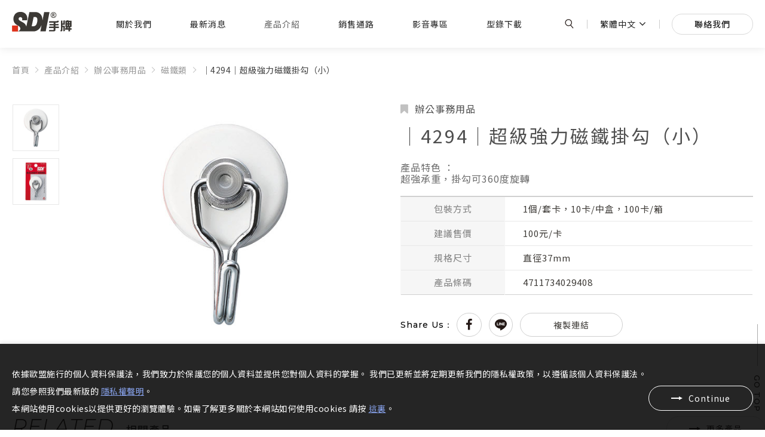

--- FILE ---
content_type: text/html; charset=utf-8
request_url: https://stationery.sdi.com.tw/catalog-detail/4294/
body_size: 12179
content:
<!DOCTYPE html>
<html lang="zh-Hant-TW">
<head>
<meta charset="utf-8">
<!--手機解析度-->
<meta name="viewport" content="width=device-width, initial-scale=1.0">
<meta name="format-detection" content="telephone=no">
<!--TDK-->
<title>│4294│超級強力磁鐵掛勾（小）-SDI手牌文具</title>
<meta name="description" content="">

<!--Other Code-->

<!--open graph protocol-->
<meta property="og:title" content="│4294│超級強力磁鐵掛勾（小）-SDI手牌文具">
<meta property="og:description" content="">
<meta property="og:image" content="https://stationery.sdi.com.tw/upload/catalog_list_pic/twL_catalog_22H12_MSuzXLCebK.jpg">
<meta property="og:site_name" content="SDI手牌文具">
<meta property="og:type" content="website">

<!--bread script-->
<script type="application/ld+json">
{
  "@context": "http://schema.org",
  "@type": "BreadcrumbList",
  "itemListElement": [
	  {
		"@type": "ListItem",
		"position": 1,
		"item": {
		  "@id": "https://stationery.sdi.com.tw/",
		  "name": "首頁"
			}
	  },
	  {
		"@type": "ListItem",
		"position": 2,
		"item": {
		  "@id": "https://stationery.sdi.com.tw/catalog/",
		  "name": "產品介紹"
			}
	  },
	  {
		"@type": "ListItem",
		"position": 3,
		"item": {
		  "@id": "https://stationery.sdi.com.tw/catalog-detail/4294/",
		  "name": "│4294│超級強力磁鐵掛勾（小）"
			}
	  }
  ]
}
</script>

<!--css-->
<link rel="stylesheet" type="text/css" href="https://stationery.sdi.com.tw/css/master.css?v=221230-7">
<link rel="stylesheet" type="text/css" href="https://stationery.sdi.com.tw/css/catalog.css?v=221230-7">

<!--favor icon-->
<link rel="shortcut icon" href="https://stationery.sdi.com.tw/images/touch-icon/apple-icon-60x60.png" />
<!--touch_icon-->
<link rel="apple-touch-icon" href="https://stationery.sdi.com.tw/images/touch-icon/apple-icon-60x60.png" />
<link rel="apple-touch-icon" sizes="76x76" href="https://stationery.sdi.com.tw/images/touch-icon/apple-icon-76x76.png" />
<link rel="apple-touch-icon" sizes="120x120" href="https://stationery.sdi.com.tw/images/touch-icon/apple-icon-120x120.png" />
<link rel="apple-touch-icon" sizes="152x152" href="https://stationery.sdi.com.tw/images/touch-icon/apple-icon-152x152.png" />

<script src="https://stationery.sdi.com.tw/public/js/jquery-3.6.0.min.js"></script>
<script src="https://stationery.sdi.com.tw/public/js/jqueryui/jquery-ui-core-min.js"></script>
<script src="https://stationery.sdi.com.tw/public/js/jquery.blockUI.min.js"></script>
<script src="https://stationery.sdi.com.tw/public/js/ajax_function.js"></script> 
<script src="https://stationery.sdi.com.tw/public/js/script.js?v=221230-7"></script>
<script>
    function open_layer_detail(div_name,width,height){
        if(width==''){
            width=0;
        }
        if(height==''){
            height=0;
        }
        if($('#'+div_name).length > 0)
        {
            $.blockUI({
                message:$('#'+div_name),
                css:{ 
                cursor:'default',
                width: width + 'px',
                height:height+ 'px',
                padding:'0px',
                top:($(window).height()-height)/2 + 'px',
                left:($(window).width()-width)/2 + 'px'
                }
            });
        }
    }
    function open_loading_status(loading_name){
        if($('#'+loading_name).length > 0)
        {
            width=$('#'+loading_name).css('width').replace("px","");
            height=$('#'+loading_name).css('height').replace("px","");
            $.blockUI({
                message:$('#'+loading_name),
                css:{ 
                cursor:'default',
                border:'',
                backgroundColor:'',
                width: width + 'px',
                height:height+ 'px',
                padding:'0px',
                top:($(window).height()-height)/2 + 'px',
                left:($(window).width()-width)/2 + 'px'
                }
            });
        }
    }
    function close_layer_detail(){
        $.unblockUI();
    }
    function close_top_layer_detail(){
        top.$.unblockUI();
    }
    //建立執行的div
    $(function(){
        jQuery.browser = {};
        (function () {
            jQuery.browser.msie = false;
            jQuery.browser.version = 0;
            if (navigator.userAgent.match(/MSIE ([0-9]+)\./)) {
                jQuery.browser.msie = true;
                jQuery.browser.version = RegExp.$1;
            }
        })();
        $('body').prepend("<span id='iframe_string'></span>");
        $('body').prepend('<div id="waiting_action" style="display:none;text-align:center;position: absolute;z-index: 99998;color:#FFF;font-size:12px;border:0px;"><img src="https://stationery.sdi.com.tw/public/loading_type/loading_big.gif" hspace="2" align="absmiddle"/><br><img src="https://stationery.sdi.com.tw/public/loading_type/loading_text.png" hspace="2" align="absmiddle"/></div>');
    });
    //end
</script>
<script>
	var isMobile = false;
	var isTablet = false;
</script>


<!-- Google tag (gtag.js) -->
<script async src="https://www.googletagmanager.com/gtag/js?id=G-FD9N4XEBTC"></script>
<script>
  window.dataLayer = window.dataLayer || [];
  function gtag(){dataLayer.push(arguments);}
  gtag('js', new Date());

  gtag('config', 'G-FD9N4XEBTC');
</script>


<link rel="preconnect" href="https://fonts.googleapis.com">
<link rel="preconnect" href="https://fonts.gstatic.com" crossorigin>
<link href="https://fonts.googleapis.com/css2?family=Montserrat:ital,wght@0,300;0,500;1,300&family=Noto+Sans+TC:wght@300;400;500;700&display=swap" rel="stylesheet">

</head>
<body class="catalogPage">



<!-- loadingArea -->
<div class="loadingArea">
    <div class="loadLogo">
        <img src="https://stationery.sdi.com.tw/images/logo.png" alt="SDI手牌文具">
    </div>
</div>
<!-- loadingArea end -->

<script>
    if(navigator.cookieEnabled) {
        var loadingData = sessionStorage.getItem('loading');
        (function() {
            $('body').addClass('loadingOverflow');
            
            setTimeout(function() {
                $('.loadingArea').addClass('show');
            },500);

            if(loadingData !== 'ok' ) {
                sessionStorage.setItem('loading','ok');

                setTimeout(function() {
                    $(".loadingArea").addClass('hide');
                },2500);

                setTimeout(function() {
                    $(".loadingArea").remove();
                    $('body').removeClass('loadingOverflow');
                },3000);

            } else {
                $(".loadingArea").addClass('hide').remove();
                $('body').removeClass('loadingOverflow');
            }
        })();
    } else {
        (function() {
            $(".loadingArea").addClass('hide').remove();
            $('body').removeClass('loadingOverflow');
        })();
    }
</script><div class="firsthover"></div>
<div class="outerWrap"><!--outerWrap-->
    <header><!--header-->
        <div class="logo"><a href="https://stationery.sdi.com.tw/" title="SDI手牌文具">SDI手牌文具</a></div>

        <nav class="menuBox"><!--menuBox-->
            <ul class="menu isdropDown" itemscope itemtype="http://www.schema.org/SiteNavigationElement"><!--menu-->
    <li>
        <span itemprop="name">
            <a itemprop="url" href="https://stationery.sdi.com.tw/about/">關於我們</a>
        </span>
        
	<div class="submenu"><!--submenu-->
        <a href="https://stationery.sdi.com.tw/about/">關於我們</a>
            <a href="https://www.104.com.tw/company/qvlg45c?roleJobCat=0_0&amp;area=0&amp;page=3&amp;pageSize=20&amp;order=8&amp;asc=0&amp;jobsource=cs_custlist&amp;tab=job"  target="_blank">人才招募</a>
    	</div><!--submenu end-->

    </li>
    <li>
        <span itemprop="name">
            <a itemprop="url" href="https://stationery.sdi.com.tw/news/">最新消息</a>
        </span>
        
	<div class="submenu"><!--submenu-->
				<a href="https://stationery.sdi.com.tw/news/new-arrivals/"  id="class_current_16">新品上市</a>
				<a href="https://stationery.sdi.com.tw/news/ofiicial/"  id="class_current_15">官方公告</a>
				<a href="https://stationery.sdi.com.tw/news/" id="class_current_0">所有訊息</a>
	</div><!--submenu end-->

    </li>
    <li>
        <span itemprop="name">
            <a itemprop="url" href="https://stationery.sdi.com.tw/catalog/classtype/">產品介紹</a>
        </span>
        
    <div class="submenu">
        
            <a href="https://stationery.sdi.com.tw/catalog/67/" >書寫用品</a>


        
            <a href="https://stationery.sdi.com.tw/catalog/84/" >修正黏貼用品</a>


        
            <a href="https://stationery.sdi.com.tw/catalog/80/" >裝訂用品</a>


        
            <a href="https://stationery.sdi.com.tw/catalog/63/" >切割用品</a>


        
            <a href="https://stationery.sdi.com.tw/catalog/76/" >剪裁用品</a>


        
            <a href="https://stationery.sdi.com.tw/catalog/69/" >削筆用品</a>


        
            <a href="https://stationery.sdi.com.tw/catalog/59/" >辦公事務用品</a>


        
            <a href="https://stationery.sdi.com.tw/catalog/55/" >PRAG實用逸品</a>


        
    </div>

    </li>
    <li>
        <span itemprop="name">
            <a itemprop="url" href="https://stationery.sdi.com.tw/store/">銷售通路</a>
        </span>
            <div class="submenu"><!--submenu-->
                <a href="https://stationery.sdi.com.tw/store/6/" id="room_m_6" >大型電商</a>
                <a href="https://stationery.sdi.com.tw/store/5/" id="room_m_5" >大型實體通路</a>
                <a href="https://stationery.sdi.com.tw/store/6__1/" id="room_m_6__1" >連鎖大賣場</a>
                <a href="https://stationery.sdi.com.tw/store/" title="所有通路">所有通路</a>
    </div>
    </li>
    <li>
        <span itemprop="name">
            <a itemprop="url" href="https://stationery.sdi.com.tw/video/">影音專區</a>
        </span>
            <div class="submenu"><!--submenu-->
                <a href="https://stationery.sdi.com.tw/video/writing/" id="room_m_writing" >書寫用品</a>
                <a href="https://stationery.sdi.com.tw/video/CorrectionAdhesion/" id="room_m_CorrectionAdhesion" >修正黏貼用品</a>
                <a href="https://stationery.sdi.com.tw/video/stapling/" id="room_m_stapling" >裝訂用品</a>
                <a href="https://stationery.sdi.com.tw/video/cutting/" id="room_m_cutting" >切割用品</a>
                <a href="https://stationery.sdi.com.tw/video/shearing/" id="room_m_shearing" >剪裁用品</a>
                <a href="https://stationery.sdi.com.tw/video/PencilSharpening/" id="room_m_PencilSharpening" >削筆用品</a>
                <a href="https://stationery.sdi.com.tw/video/" title="所有影音">所有影音</a>
    </div>
    </li>
    <li>
        <span itemprop="name">
        <a itemprop="url" href="https://stationery.sdi.com.tw/document/">型錄下載</a>
        </span>
            <div class="submenu"><!--submenu-->
                <a href="https://stationery.sdi.com.tw/document/catalog/" id="room_m_catalog" >全產品型錄</a>
                <a href="https://stationery.sdi.com.tw/document/writing/" id="room_m_writing" >書寫用品型錄</a>
                <a href="https://stationery.sdi.com.tw/document/CorrectionAdhesion/" id="room_m_CorrectionAdhesion" >修正黏貼用品型錄</a>
                <a href="https://stationery.sdi.com.tw/document/stapling/" id="room_m_stapling" >裝訂用品型錄</a>
                <a href="https://stationery.sdi.com.tw/document/cutting/" id="room_m_cutting" >切割用品型錄</a>
                <a href="https://stationery.sdi.com.tw/document/shearing/" id="room_m_shearing" >剪裁用品型錄</a>
                <a href="https://stationery.sdi.com.tw/document/PencilSharpening/" id="room_m_PencilSharpening" >削筆用品型錄</a>
                <a href="https://stationery.sdi.com.tw/document/OfficeSupplies/" id="room_m_OfficeSupplies" >辦公事務用品型錄</a>
                <a href="https://stationery.sdi.com.tw/document/PREG/" id="room_m_PREG" >PRAG實用逸品型錄</a>
                    </div>
    </li>
    <li class="mobileshow">
        <span itemprop="name">
            <a itemprop="url" href="https://stationery.sdi.com.tw/contact/">聯絡我們</a>
        </span>
    </li>
</ul><!--menu end-->
        </nav><!--menuBox end-->

        <div class="righarea">
            <a href="#moduleSearch" class="openModule searchToggle" title="產品搜尋"><i class="fa fa-neuter" aria-hidden="true"></i></a>
            <div class="languageBox">
    <div class="nowlang">繁體中文</div>
    <ul>
                <a class="current traditionalChinese" href="https://stationery.sdi.com.tw/" >繁體中文</a>
        <a class="traditionalEnglish" href="https://stationery.sdi.com.tw/en/">English</a>
        <a class="simplifiedChinese" href="javascript:;">简体中文</a>
    </ul>
</div><!--languageBox-->

            <a class="btn" href="https://stationery.sdi.com.tw/contact/">聯絡我們</a>
        </div><!--rightarea-->

    </header><!--header end-->

	
    <div class="bannerArea"><!--bannnerArea-->
        <div class="bannerBox"><!--bannerBox-->
                    </div><!--bannerBox end-->
    </div><!--bannerArea end-->
    
    <div class="mainArea nobottom"><!--mainArea-->
        <div class="bread arrow"><!--bread-->
    <div class="wrap">
        <a href="https://stationery.sdi.com.tw/" title="SDI手牌文具">首頁</a>
        <span class="subject"><a href="https://stationery.sdi.com.tw/catalog/classtype/" title="產品介紹">產品介紹</a></span>
					
                <span>│4294│超級強力磁鐵掛勾（小）</span>
            </div>
</div><!--bread end-->
        <div class="wrap"><!--wrap-->
            <div class="titleBox hidden"><!--titleBox-->
                <em class="titleEn">CATEGORY</em>
                <h2 class="titleTw">產品介紹</h2>
            </div><!--titleBox end-->
        </div><!--wrap end-->
        
        <div class="contentBox clearfix"><!--contentBox-->
            <div class="wrap"><!--wrap-->
<div class="insIntroBox clearfix"><!--insIntroBox-->
		<div class="albumBox"><!--albumBox-->
		



<!--albumList-->
<ul class="albumList albumListMain">
        <li class="albumItem" data-src="https://stationery.sdi.com.tw/upload/catalog_b/ALL_catalog_22H12_3W9cunGNv0.jpg" data-index="0">
        <img src="https://stationery.sdi.com.tw/upload/catalog_b/ALL_catalog_22H12_3W9cunGNv0.jpg" alt="4294_N">
    </li>
        <li class="albumItem" data-src="https://stationery.sdi.com.tw/upload/catalog_b/ALL_catalog_22H12_R6uzbKMRDi.jpg" data-index="1">
        <img src="https://stationery.sdi.com.tw/upload/catalog_b/ALL_catalog_22H12_R6uzbKMRDi.jpg" alt="4294-pack">
    </li>
    </ul>
<!--albumList end-->

<!--albumList-->
<ul class="albumList albumListNav">
        <li class="albumItem">
        <img src="https://stationery.sdi.com.tw/upload/catalog_s/ALL_catalog_22H12_3W9cunGNv0.jpg" alt="4294_N">
    </li>
        <li class="albumItem">
        <img src="https://stationery.sdi.com.tw/upload/catalog_s/ALL_catalog_22H12_R6uzbKMRDi.jpg" alt="4294-pack">
    </li>
    </ul>
<!--albumList end-->

<!--titan-->
<div class="titan">
        <a href="https://stationery.sdi.com.tw/upload/catalog_b/ALL_catalog_22H12_3W9cunGNv0.jpg">
        <img src="https://stationery.sdi.com.tw/upload/catalog_s/ALL_catalog_22H12_3W9cunGNv0.jpg" alt="4294_N">
    </a>
        <a href="https://stationery.sdi.com.tw/upload/catalog_b/ALL_catalog_22H12_R6uzbKMRDi.jpg">
        <img src="https://stationery.sdi.com.tw/upload/catalog_s/ALL_catalog_22H12_R6uzbKMRDi.jpg" alt="4294-pack">
    </a>
    </div>
<!--titan end-->	</div><!--albumBox end-->
	
    <div class="introBox"><!--introBox-->


        <a class="m1" href="https://stationery.sdi.com.tw/catalog/59/">辦公事務用品</a>        <a class="m2" href="https://stationery.sdi.com.tw/catalog/59/60/">磁鐵類</a>

    	<div class="classtype"><i class="fa fa-bookmark" aria-hidden="true"></i>辦公事務用品</div>
		<h1 class="articleTitle">│4294│超級強力磁鐵掛勾（小）</h1>
        
                <div class="Txt textEditor"><!--Txt-->
			產品特色 ：<br />
超強承重，掛勾可360度旋轉<br />
&nbsp;
<table border="0" cellpadding="0" cellspacing="0" style="width:100%;">
	<tbody>
		<tr>
			<th scope="row">包裝方式</th>
			<td>1個/套卡，10卡/中盒，100卡/箱</td>
		</tr>
		<tr>
			<th scope="row">建議售價</th>
			<td>100元/卡</td>
		</tr>
		<tr>
			<th scope="row">規格尺寸</th>
			<td>直徑37mm</td>
		</tr>
		<tr>
			<th scope="row">產品條碼</th>
			<td>4711734029408</td>
		</tr>
	</tbody>
</table>        </div><!--Txt end-->
        		<div class="sideShare"><!--sideShare-->
    <dl class="shareList">
        <dt class="shareTitle">Share Us：</dt>
        <dd class="shareItem"><a class="fb" href="https://www.facebook.com/sharer/sharer.php?u=https://stationery.sdi.com.tw/catalog-detail/4294" target="_blank" title="│4294│超級強力磁鐵掛勾（小）-SDI手牌文具"><i class="fa fa-facebook"></i></a></dd>

        <dd class="shareItem hidden"><a class="twitter" href="https://twitter.com/intent/tweet?url=https://stationery.sdi.com.tw/catalog-detail/4294&text=│4294│超級強力磁鐵掛勾（小）-SDI手牌文具" target="_blank" title="│4294│超級強力磁鐵掛勾（小）-SDI手牌文具"><i class="fa fa-twitter"></i></a></dd>

        <dd class="shareItem">
            <a class="line" href="http://line.naver.jp/R/msg/text/?│4294│超級強力磁鐵掛勾（小） https://stationery.sdi.com.tw/catalog-detail/4294" target="_blank" title="│4294│超級強力磁鐵掛勾（小）-SDI手牌文具">
                <svg class="icon-line"><use xlink:href="#iconLine"></use></svg>
            </a>
        </dd>

        <dd class="shareItem hidden"><a class="linkedin" href="javascript:(function(){window.open('https://www.linkedin.com/shareArticle?mini=true&url='+encodeURIComponent(location.href)+'&title='+encodeURIComponent(document.title),'_blank','');})()"><i class="fa fa-linkedin"></i></a></dd>

        <dd class="shareItem">
            <a class="copylink" onclick="$('#copyLink').select();document.execCommand('Copy');alert('複製成功');">
                <input id="copyLink" type="text" style="position: absolute;left:-999em;" value="https://stationery.sdi.com.tw/catalog-detail/4294">
                複製連結            </a>
        </dd>
            </dl>
</div><!--sideShare end-->
    </div><!--introBox end-->
</div><!--insIntroBox end-->
</div><!--wrap end-->





<div class="side_catalog clearfix"><!--side_catalog-->
    <div class="wrap">
        <div class="titleBox"><!-- titleBox -->
            <em class="titleEn">RELATED</em>
            <h2 class="titleTw">相關產品</h2>
        </div><!-- titleBox end -->
    <div class="sideCatalogList">
                    <div class="sideCatalogItem clearfix">
                <div class="item clearfix"><!-- item -->
                                        <div class="Img">
                        <a href="https://stationery.sdi.com.tw/catalog-detail/4287/"  title="│4287│方型強力磁夾（大）">
                            <img src="https://stationery.sdi.com.tw/upload/catalog_list_pic/twL_catalog_22H12_rsps0gL4VT.jpg" alt="│4287│方型強力磁夾（大）">
                        </a>
                    </div>
                                        <div class="Txt"><!--Txt-->
                        <h3 class="title"><a href="https://stationery.sdi.com.tw/catalog-detail/4287/"  title="│4287│方型強力磁夾（大）">│4287│方型強力磁夾（大）</a></h3>
                    </div><!--Txt end-->
                </div><!-- item end -->
                            </div>
                    <div class="sideCatalogItem clearfix">
                <div class="item clearfix"><!-- item -->
                                        <div class="Img">
                        <a href="https://stationery.sdi.com.tw/catalog-detail/4286/"  title="│4286│方型強力磁夾（中）">
                            <img src="https://stationery.sdi.com.tw/upload/catalog_list_pic/twL_catalog_22H12_IlX46wA03Q.jpg" alt="│4286│方型強力磁夾（中）">
                        </a>
                    </div>
                                        <div class="Txt"><!--Txt-->
                        <h3 class="title"><a href="https://stationery.sdi.com.tw/catalog-detail/4286/"  title="│4286│方型強力磁夾（中）">│4286│方型強力磁夾（中）</a></h3>
                    </div><!--Txt end-->
                </div><!-- item end -->
                            </div>
                    <div class="sideCatalogItem clearfix">
                <div class="item clearfix"><!-- item -->
                                        <div class="Img">
                        <a href="https://stationery.sdi.com.tw/catalog-detail/4285/"  title="│4285│方型強力磁夾（小）">
                            <img src="https://stationery.sdi.com.tw/upload/catalog_list_pic/twL_catalog_22H12_8vjUNC0k9F.jpg" alt="│4285│方型強力磁夾（小）">
                        </a>
                    </div>
                                        <div class="Txt"><!--Txt-->
                        <h3 class="title"><a href="https://stationery.sdi.com.tw/catalog-detail/4285/"  title="│4285│方型強力磁夾（小）">│4285│方型強力磁夾（小）</a></h3>
                    </div><!--Txt end-->
                </div><!-- item end -->
                            </div>
                    <div class="sideCatalogItem clearfix">
                <div class="item clearfix"><!-- item -->
                                        <div class="Img">
                        <a href="https://stationery.sdi.com.tw/catalog-detail/4293/"  title="│4293│超級強力磁鐵掛勾（大）">
                            <img src="https://stationery.sdi.com.tw/upload/catalog_list_pic/twL_catalog_22H12_U4krk7ArCU.jpg" alt="│4293│超級強力磁鐵掛勾（大）">
                        </a>
                    </div>
                                        <div class="Txt"><!--Txt-->
                        <h3 class="title"><a href="https://stationery.sdi.com.tw/catalog-detail/4293/"  title="│4293│超級強力磁鐵掛勾（大）">│4293│超級強力磁鐵掛勾（大）</a></h3>
                    </div><!--Txt end-->
                </div><!-- item end -->
                            </div>
            </div>
    <div class="arrowBox">
        <a class="arrowPrev"></a>
        <a class="arrowNext"></a>
    </div>

    <div class="Btn righttop"><a href="https://stationery.sdi.com.tw/catalog/">更多產品</a></div>
    </div><!--wrap-->
</div><!--side_catalog end-->


        </div><!--contentBox end-->
        

    </div><!--mainArea end-->


<div class="otherList">
			<div class="otherItem"><!--data-->
			<div class="item clearfix"><!--item-->
								<div class="Img">
					<a href="https://stationery.sdi.com.tw/store/" title="經銷據點"><img src="https://stationery.sdi.com.tw/upload/other_list/twL_other_22D16_KZF8wv6Urs.jpg" alt="經銷據點"></a>
				</div>
				  
				<div class="Txt"><!--Txt-->
					<h3 class="title">
						<em>DISTRIBUTION BASE</em>
						經銷據點</h3>

										<div class="Btn">
						<a class="white" href="https://stationery.sdi.com.tw/store/" title="經銷據點">
							更多據點						</a></div>
					
				</div><!--Txt end-->
			</div><!--item end-->
		</div><!--data-->

			<div class="otherItem"><!--data-->
			<div class="item clearfix"><!--item-->
								<div class="Img">
					<a href="https://stationery.sdi.com.tw/contact/" title="聯絡我們"><img src="https://stationery.sdi.com.tw/upload/other_list/twL_other_22D16_6V7K8ms15B.jpg" alt="聯絡我們"></a>
				</div>
				  
				<div class="Txt"><!--Txt-->
					<h3 class="title">
						<em>CONTACT US</em>
						聯絡我們</h3>

										<div class="Btn">
						<a class="white" href="https://stationery.sdi.com.tw/contact/" title="聯絡我們">
							立即洽詢						</a></div>
					
				</div><!--Txt end-->
			</div><!--item end-->
		</div><!--data-->

	</div>
  
    <footer><!--footer-->
        <div class="wrap"><!--wrap-->
            <div class="left"><!-- left -->
                <div class="downLogo"><a href="https://stationery.sdi.com.tw/" title="SDI手牌文具"><img src="https://stationery.sdi.com.tw/images/logo.svg" alt="SDI手牌文具"></a></div>
                <ul class="infoList">
                                        <li class="address">
                        <div class="infoTitle">ADD  :</div><a href="https://maps.google.com.tw/?q=彰化縣彰化市彰南路二段260號" title="500彰化縣彰化市彰南路二段260號" target="_blank">500彰化縣彰化市彰南路二段260號</a>
                    </li>
                                                            <li class="factory">
                        <div class="infoTitle">FACTORY  :</div><a href="https://www.google.com/maps/place/南投市南崗工業區成功三路323號" title="南投市南崗工業區成功三路323號" target="_blank">南投市南崗工業區成功三路323號</a>
                    </li>
                                                            <li class="tel">
                        <div class="infoTitle">TEL  :</div><a href="tel:04-7383991" title="04-7383991">04-7383991</a>
                    </li>
                                                            <li class="fax">
                        <div class="infoTitle">FAX  :</div><span>04-7387790</span>
                    </li>
                    
                                    </ul>
            </div><!-- left end -->
            <div class="right"><!-- right -->

                <div class="downbox">
                    <a href="#moduleSearch" class="openModule searchToggle" title="產品搜尋"><i class="fa fa-neuter" aria-hidden="true"></i></a>
                    <div class="languageBox">
    <div class="nowlang">繁體中文</div>
    <ul>
                <a class="current traditionalChinese" href="https://stationery.sdi.com.tw/" >繁體中文</a>
        <a class="traditionalEnglish" href="https://stationery.sdi.com.tw/en/">English</a>
        <a class="simplifiedChinese" href="javascript:;">简体中文</a>
    </ul>
</div><!--languageBox-->

                        <ul class="socialList">
                <li><a href="https://www.facebook.com/SDIhand/" target="_blank" title="Facebook"><i class="fa fa-facebook"></i></a></li>
        
                <li><a href="https://www.instagram.com/sdi_stationery/" target="_blank" title="Instagram"><i class="fa fa-instagram"></i></a></li>
        
                <li><a href="https://www.youtube.com/user/SDIHand" target="_blank" title="Youtube"><i class="fa fa-youtube-play"></i></a></li>
                
                
        
                <li><a href="https://www.sdi.com.tw/" target="_blank" title="Group"><img src="https://stationery.sdi.com.tw/images/icon_logo.png" alt=""></a></li>
            </ul>                </div><!--downbox-->

                <div class="copyright"><!-- copyright -->
                    <div class="footerInfo">Copyright © 2023 - SDI Group. All right reserved.</div>                    <!--↓靜態-ibest-->
                                    </div><!-- copyright end -->

            </div><!-- right end -->
        </div><!--wrap end-->
    </footer><!--footer end-->

    <a class="goTop">GO TOP</a>
</div><!--outerWrap end-->

<div class="m_menu"><!--m_menu-->
    <div class="mask"></div>

    <div class="controlBox"><!--controlBox-->

        <a href="#moduleSearch" class="openModule searchToggle" title="產品搜尋"><i class="fa fa-neuter" aria-hidden="true"></i></a>

        <div class="m_logo"><a href="https://stationery.sdi.com.tw/"><img src="https://stationery.sdi.com.tw/images/logo.svg"></a></div>

        <a class="main"><span></span></a>
    </div><!--controlBox end-->

    <div class="hideBox"><!--hideBox-->

        <ul class="nav isdropDown"  ><!--menu-->
    <li>
        <span >
            <a  href="https://stationery.sdi.com.tw/about/">關於我們</a>
        </span>
        
	<div class="submenu"><!--submenu-->
        <a href="https://stationery.sdi.com.tw/about/">關於我們</a>
            <a href="https://www.104.com.tw/company/qvlg45c?roleJobCat=0_0&amp;area=0&amp;page=3&amp;pageSize=20&amp;order=8&amp;asc=0&amp;jobsource=cs_custlist&amp;tab=job"  target="_blank">人才招募</a>
    	</div><!--submenu end-->

    </li>
    <li>
        <span >
            <a  href="https://stationery.sdi.com.tw/news/">最新消息</a>
        </span>
        
	<div class="submenu"><!--submenu-->
				<a href="https://stationery.sdi.com.tw/news/new-arrivals/"  id="class_current_16">新品上市</a>
				<a href="https://stationery.sdi.com.tw/news/ofiicial/"  id="class_current_15">官方公告</a>
				<a href="https://stationery.sdi.com.tw/news/" id="class_current_0">所有訊息</a>
	</div><!--submenu end-->

    </li>
    <li>
        <span >
            <a  href="https://stationery.sdi.com.tw/catalog/classtype/">產品介紹</a>
        </span>
        
    <div class="submenu">
        
            <a href="https://stationery.sdi.com.tw/catalog/67/" >書寫用品</a>


        
            <a href="https://stationery.sdi.com.tw/catalog/84/" >修正黏貼用品</a>


        
            <a href="https://stationery.sdi.com.tw/catalog/80/" >裝訂用品</a>


        
            <a href="https://stationery.sdi.com.tw/catalog/63/" >切割用品</a>


        
            <a href="https://stationery.sdi.com.tw/catalog/76/" >剪裁用品</a>


        
            <a href="https://stationery.sdi.com.tw/catalog/69/" >削筆用品</a>


        
            <a href="https://stationery.sdi.com.tw/catalog/59/" >辦公事務用品</a>


        
            <a href="https://stationery.sdi.com.tw/catalog/55/" >PRAG實用逸品</a>


        
    </div>

    </li>
    <li>
        <span >
            <a  href="https://stationery.sdi.com.tw/store/">銷售通路</a>
        </span>
            <div class="submenu"><!--submenu-->
                <a href="https://stationery.sdi.com.tw/store/6/" id="room_m_6" >大型電商</a>
                <a href="https://stationery.sdi.com.tw/store/5/" id="room_m_5" >大型實體通路</a>
                <a href="https://stationery.sdi.com.tw/store/6__1/" id="room_m_6__1" >連鎖大賣場</a>
                <a href="https://stationery.sdi.com.tw/store/" title="所有通路">所有通路</a>
    </div>
    </li>
    <li>
        <span >
            <a  href="https://stationery.sdi.com.tw/video/">影音專區</a>
        </span>
            <div class="submenu"><!--submenu-->
                <a href="https://stationery.sdi.com.tw/video/writing/" id="room_m_writing" >書寫用品</a>
                <a href="https://stationery.sdi.com.tw/video/CorrectionAdhesion/" id="room_m_CorrectionAdhesion" >修正黏貼用品</a>
                <a href="https://stationery.sdi.com.tw/video/stapling/" id="room_m_stapling" >裝訂用品</a>
                <a href="https://stationery.sdi.com.tw/video/cutting/" id="room_m_cutting" >切割用品</a>
                <a href="https://stationery.sdi.com.tw/video/shearing/" id="room_m_shearing" >剪裁用品</a>
                <a href="https://stationery.sdi.com.tw/video/PencilSharpening/" id="room_m_PencilSharpening" >削筆用品</a>
                <a href="https://stationery.sdi.com.tw/video/" title="所有影音">所有影音</a>
    </div>
    </li>
    <li>
        <span >
        <a  href="https://stationery.sdi.com.tw/document/">型錄下載</a>
        </span>
            <div class="submenu"><!--submenu-->
                <a href="https://stationery.sdi.com.tw/document/catalog/" id="room_m_catalog" >全產品型錄</a>
                <a href="https://stationery.sdi.com.tw/document/writing/" id="room_m_writing" >書寫用品型錄</a>
                <a href="https://stationery.sdi.com.tw/document/CorrectionAdhesion/" id="room_m_CorrectionAdhesion" >修正黏貼用品型錄</a>
                <a href="https://stationery.sdi.com.tw/document/stapling/" id="room_m_stapling" >裝訂用品型錄</a>
                <a href="https://stationery.sdi.com.tw/document/cutting/" id="room_m_cutting" >切割用品型錄</a>
                <a href="https://stationery.sdi.com.tw/document/shearing/" id="room_m_shearing" >剪裁用品型錄</a>
                <a href="https://stationery.sdi.com.tw/document/PencilSharpening/" id="room_m_PencilSharpening" >削筆用品型錄</a>
                <a href="https://stationery.sdi.com.tw/document/OfficeSupplies/" id="room_m_OfficeSupplies" >辦公事務用品型錄</a>
                <a href="https://stationery.sdi.com.tw/document/PREG/" id="room_m_PREG" >PRAG實用逸品型錄</a>
                    </div>
    </li>
    <li class="mobileshow">
        <span >
            <a  href="https://stationery.sdi.com.tw/contact/">聯絡我們</a>
        </span>
    </li>
</ul><!--menu end-->

        <div class="downbox">
            <a href="#moduleSearch" class="openModule searchToggle" title="產品搜尋"><i class="fa fa-neuter" aria-hidden="true"></i>Search</a>
            <div class="languageBox">
    <div class="nowlang">繁體中文</div>
    <ul>
                <a class="current traditionalChinese" href="https://stationery.sdi.com.tw/" >繁體中文</a>
        <a class="traditionalEnglish" href="https://stationery.sdi.com.tw/en/">English</a>
        <a class="simplifiedChinese" href="javascript:;">简体中文</a>
    </ul>
</div><!--languageBox-->

        </div><!--downbox-->

            <ul class="socialList">
                <li><a href="https://www.facebook.com/SDIhand/" target="_blank" title="Facebook"><i class="fa fa-facebook"></i></a></li>
        
                <li><a href="https://www.instagram.com/sdi_stationery/" target="_blank" title="Instagram"><i class="fa fa-instagram"></i></a></li>
        
                <li><a href="https://www.youtube.com/user/SDIHand" target="_blank" title="Youtube"><i class="fa fa-youtube-play"></i></a></li>
                
                
        
                <li><a href="https://www.sdi.com.tw/" target="_blank" title="Group"><img src="https://stationery.sdi.com.tw/images/icon_logo.png" alt=""></a></li>
            </ul>

    </div><!--hideBox end-->
</div><!--m_menu end-->

<!--搜尋視窗-->
<div class="searchArea moduleBox" id="moduleSearch"><!--searchArea-->
    <div class="moduleWrap"><!--moduleWrap-->
        <button class="moduleClose"></button>
        <div class="moduleContent"><!--moduleContent-->
            <h3 class="moduleTitle">產品搜尋</h3>
            <div class="searchBox"><!-- searchBox -->
                <input name="keyword_pc" type="text" id="keyword_pc" placeholder="產品搜尋" value="">
                <a class="fa fa-search" onclick="if($('#moduleSearch #keyword_pc').val()==''){ alert('請輸入關鍵字...');}else{location.href=encodeURI('https://stationery.sdi.com.tw/catalog/?keyword=' + $('#moduleSearch #keyword_pc').val());}"></a>
            </div><!-- searchBox end -->
        </div><!--moduleContent end-->
    </div><!--moduleWrap end-->
</div><!--searchArea end-->
<script>
$(function(){
    //Pc搜尋商品 enter
    $('#moduleSearch #keyword_pc').keydown(function(event){
        if(event.which == 13){
            if($('#moduleSearch #keyword_pc').val()==''){ alert('請輸入關鍵字...');}
            else{ location.href=encodeURI('https://stationery.sdi.com.tw/catalog/?keyword=' + $('#moduleSearch #keyword_pc').val());}
        }
    });
});
</script>
<!--cookie提醒-->
<div class="cookieArea moduleBox" id="moduleCookie"><!--cookieArea-->
    <div class="moduleWrap"><!--moduleWrap-->
        <button class="moduleClose"></button>
        <div class="moduleContent"><!--moduleContent-->
            <p class="text">偵測到您已關閉Cookie，為提供最佳體驗，建議您使用Cookie瀏覽本網站以便使用本站各項功能</p>
        </div><!--moduleContent end-->
    </div><!--moduleWrap end-->
</div><!--cookieArea end-->
<!--privacy-->
<div class="privacyArea"><!-- privacyArea -->
    <div class="wrap"><!-- wrap -->
        <div class="text">依據歐盟施行的個人資料保護法，我們致力於保護您的個人資料並提供您對個人資料的掌握。 我們已更新並將定期更新我們的隱私權政策，以遵循該個人資料保護法。請您參照我們最新版的 <a class="contactPrivacy" href="javascript:;">隱私權聲明</a>。<br />
本網站使用cookies以提供更好的瀏覽體驗。如需了解更多關於本網站如何使用cookies 請按 <a class="contactCookie" href="javascript:;">這裏</a>。</div>
        <div class="Btn btn"><a class="white" href="javascript:;" title="Continue">Continue</a></div>
    </div><!-- wrap end -->
</div><!-- privacyArea end -->

<script>
    (function() {
        if(navigator.cookieEnabled) {
            var cookiesArr = document.cookie.split(';');
            var cookie = [];

            $(cookiesArr).each(function(index, item) {
                cookie = item.trim().split('=');

                if(cookie[0] == 'privacy' && cookie[1] === 'ok') {
                    $('.privacyArea').remove();
                    return false;
                }
            });

            $('.privacyArea .btn').on('click', function(e) {
                e.preventDefault();
                $('.privacyArea').addClass('check');
                setTimeout(function() {
                    $('.privacyArea').remove();
                }, 1000);
                
                document.cookie = 'privacy=ok; max-age=604800; SameSite=None; Secure; path=/;';
            });
        } else {
            $('.privacyArea .btn').on('click', function(e) {
                e.preventDefault();
                $('.privacyArea').addClass('check');
                setTimeout(function() {
                    $('.privacyArea').remove();
                }, 1000);
            });
        }
    })();
</script>
<!--svg-->
<svg xmlns="http://www.w3.org/2000/svg" width="0" height="0" display="none">
	<symbol id="iconLine" viewBox="0 0 183.433 173.511">
		<path fill="currentColor" d="M183.386,70.704c-0.289-7.491-1.932-14.663-4.937-21.514c-6.256-14.268-16.528-25.032-29.549-33.255    C131.479,4.932,112.285,0.115,89.979,0c-2.006,0.124-5.82,0.281-9.619,0.606C70.566,1.442,61.08,3.673,51.921,7.219    c-15.101,5.846-28.187,14.56-38.25,27.425C5.831,44.666,1.049,55.975,0.154,68.728C-0.775,82.01,2.507,94.3,9.613,105.544    c8.252,13.058,19.762,22.445,33.436,29.319c11.559,5.811,23.861,9.089,36.684,10.539c2.479,0.28,4.229,2.276,4.166,4.766    c-0.037,1.442-0.242,2.881-0.399,4.319c-0.479,4.4-0.935,8.804-1.468,13.199c-0.539,4.442,3.966,7.116,7.854,5.193    c13.784-6.816,27.194-14.253,39.832-23.035c8.887-6.174,17.255-12.979,24.989-20.56c6.584-6.455,12.108-13.753,17.366-21.295    C179.898,96.765,183.916,84.446,183.386,70.704z M59.079,95.217c-0.9,1.201-2.151,1.811-3.63,1.817    c-6.274,0.025-12.549,0.044-18.824-0.005c-2.623-0.021-4.506-2.028-4.512-4.663c-0.015-5.924-0.004-11.848-0.004-17.772    c0-5.88-0.015-11.76,0.008-17.639c0.008-2.359,1.678-4.124,4.154-4.498c1.938-0.292,4.149,1.142,4.756,3.166    c0.184,0.614,0.196,1.294,0.197,1.944c0.012,9.478,0.008,18.956,0.008,28.434c0,1.845,0.004,1.849,1.9,1.851    c4.081,0.005,8.162-0.001,12.242,0.008c1.941,0.004,3.421,0.871,4.203,2.629C60.296,92.103,60.178,93.75,59.079,95.217z     M73.857,74.81c0,6.015,0.002,12.031-0.002,18.046c0,2.802-1.396,4.201-4.217,4.178c-0.867-0.007-1.768-0.024-2.594-0.253    c-1.339-0.371-2.143-1.354-2.297-2.748c-0.102-0.912-0.079-1.84-0.08-2.761c-0.004-11.372-0.004-22.744-0.002-34.116    c0.001-4.128,3.546-6.211,7.265-4.262c1.392,0.73,1.931,1.947,1.931,3.475C73.854,62.516,73.857,68.663,73.857,74.81z     M117.352,91.996c0,2.34-1.193,4.135-3.168,4.791c-2.013,0.668-3.756,0.049-5.27-1.907c-5.829-7.529-11.651-15.063-17.477-22.595    c-0.285-0.367-0.586-0.72-1.146-1.408c-0.038,0.85-0.076,1.303-0.076,1.755c-0.005,6.629,0.01,13.257-0.012,19.885    c-0.008,2.318-1.668,4.138-4.004,4.502c-2.062,0.321-4.238-1.051-4.897-3.147c-0.166-0.529-0.205-1.117-0.206-1.678    c-0.011-11.589-0.012-23.178-0.005-34.766c0.002-2.299,1.197-4.104,3.077-4.724c2.045-0.674,3.902-0.018,5.4,1.931    c5.804,7.549,11.603,15.101,17.405,22.65c0.283,0.367,0.496,0.715,0.793,1.071c0.122-0.05,0.272-0.101,0.272-0.151V76.66    c0-6.496,0.082-12.993,0.105-19.49c0.01-2.453,1.391-4.067,3.733-4.601c2.692-0.614,5.415,1.475,5.44,4.266    c0.039,3.95,0.035,7.901,0.035,11.852C117.354,76.457,117.355,84.226,117.352,91.996z M133.699,63.151    c0.1,1.751,0.023,3.512,0.025,5.269c0.004,1.769,0.006,1.775,1.846,1.777c4.084,0.004,8.168-0.023,12.252,0.011    c3.113,0.025,5.027,2.303,4.594,5.376c-0.311,2.203-2.268,3.781-4.816,3.799c-4.128,0.027-8.257,0.061-12.384-0.024    c-1.282-0.027-1.562,0.435-1.511,1.585c0.076,1.754,0.091,3.517-0.004,5.268c-0.068,1.251,0.322,1.688,1.613,1.667    c4.127-0.07,8.256-0.054,12.383-0.014c3.187,0.03,5.098,2.204,4.729,5.276c-0.262,2.181-2.11,3.875-4.44,3.89    c-6.28,0.039-12.561,0.045-18.84-0.001c-2.621-0.02-4.531-2.022-4.539-4.65c-0.021-5.885-0.006-11.77-0.006-17.655    c-0.002-5.753-0.006-11.506,0-17.26c0.004-3.1,1.877-5.029,4.98-5.042c6.017-0.027,12.033-0.024,18.05,0    c2.351,0.01,4.292,1.463,4.741,3.438c0.499,2.192-0.364,4.318-2.303,5.237c-0.756,0.359-1.686,0.477-2.539,0.487    c-4.084,0.048-8.168,0.055-12.252,0.002C134.104,61.572,133.63,61.907,133.699,63.151z" />
	</symbol>
	<symbol id="icon-garbage" viewBox="0 0 44 52">
		<path stroke="currentColor" style="fill:none;stroke-width:2;stroke-linejoin:round;" d="M43,15H1v-5c0-1.657,1.343-3,3-3h36  c1.656,0,3,1.343,3,3V15z" />
		<path stroke="currentColor" style="fill:none;stroke-width:2;stroke-linecap:round;stroke-linejoin:round;" d="M39,19v28  c0,2.209-1.791,4-4,4H9c-2.209,0-4-1.791-4-4V19" />
		<path stroke="currentColor" style="fill:none;stroke-width:2;stroke-linejoin:round;" d="M15,7V4c0-1.657,1.344-3,3-3h8  c1.656,0,3,1.343,3,3v3" />
		<line stroke="currentColor" style="fill:none;stroke-width:2;stroke-linecap:round;stroke-linejoin:round;" x1="25" y1="21" x2="25" y2="45" />
		<line stroke="currentColor" style="fill:none;stroke-width:2;stroke-linecap:round;stroke-linejoin:round;" x1="19" y1="21" x2="19" y2="45" />
		<line stroke="currentColor" style="fill:none;stroke-width:2;stroke-linecap:round;stroke-linejoin:round;" x1="13" y1="21" x2="13" y2="45" />
		<line stroke="currentColor" style="fill:none;stroke-width:2;stroke-linecap:round;stroke-linejoin:round;" x1="31" y1="21" x2="31" y2="45" />
	</symbol>
	<symbol id="iconLock" viewBox="0 0 29.4 39">
		<path fill="currentColor" d="M24.4,17c-0.2-2.5-0.1-5-0.6-7.3c-1-4.4-5.1-7.3-9.5-7.1c-4.6,0.2-8.3,3.4-9,7.9c-0.1,0.5-0.1,1-0.2,1.4             c-0.1,0.7-0.5,1.3-1.1,1.2c-0.6,0-1-0.6-1-1.4C3.2,6.2,7,1.7,12.5,0.6c6.7-1.4,13.4,3.7,13.8,10.6c0.1,1.6,0.1,3.2,0.1,4.8             c0,0.3,0,0.6,0,0.9c2.2,0.4,2.6,0.9,2.6,3.1c0,4,0,8,0,11.9c0,2.6-1,4.7-3.4,5.9c-0.9,0.4-2,0.7-2.9,0.7c-5.3,0.1-10.6,0.1-15.9,0             c-3.7,0-6.3-2.6-6.4-6.4c-0.1-4.3,0-8.6,0-12.9c0-1.5,0.9-2.3,2.5-2.3c6.7,0,13.4,0,20.1,0C23.4,17,23.8,17,24.4,17z M26.8,19.2             c-8.2,0-16.2,0-24.3,0c0,0.3,0,0.6,0,0.9c0,3.9,0,7.8,0,11.8c0,2.9,1.6,4.5,4.5,4.6c5.1,0,10.2,0,15.3,0c2.9,0,4.5-1.6,4.5-4.6             c0-3.9,0-7.8,0-11.8C26.8,19.9,26.8,19.6,26.8,19.2z" />
		<path fill="currentColor" d="M14.7,32c-2.1,0-4-1.8-4-4c0-2.2,1.9-4.1,4-4c2.2,0,4,1.8,4,4C18.7,30.2,16.9,32,14.7,32z M14.7,26.1             c-1,0-1.9,0.8-1.9,1.8c0,1,0.9,1.9,1.9,1.9c0.9,0,1.9-0.9,1.9-1.9C16.6,27,15.7,26.1,14.7,26.1z" />
	</symbol>
	<symbol id="iconKey" viewBox="0 0 52.3 52.3">
		<path fill="currentColor" d="M37.3,26.2c1.1-0.1,1.5,0.4,1.5,1.5c0,1.9,0.9,2.8,2.8,2.8c1,0,1.4,0.5,1.5,1.4c0.1,2.1,0.7,2.6,2.8,2.8   c0.7,0.1,1.5,0.3,1.3,1.2c-0.2,1.4,0.5,2.2,1.4,3c0.8,0.7,1.5,1.4,2.2,2.2c0.4,0.5,0.7,1.2,0.7,1.8c0.1,2.4,0,4.9,0,7.3   c0,1.3-0.3,1.6-1.6,1.6c-2.4,0-4.8,0-7.2,0c-0.9,0-1.5-0.3-2.1-0.9c-4.9-5-9.9-9.9-14.8-14.8c-0.3-0.3-0.6-0.5-1.1-1   c-0.3,0.4-0.6,0.8-0.9,1.2c-0.9,0.9-1.6,0.8-2.2-0.3c-0.1-0.2-0.2-0.4-0.3-0.6c-0.2-0.7-0.7-0.9-1.5-0.8c-1.6,0.2-3.2,0.3-4.8,0   C5.6,33-0.5,24.7,0.8,15.1C2,5.6,11.8-1.1,21.1,1c8.6,2,14.1,9.3,13.4,18.1c-0.1,1.5,0,2.3,1.5,2.8c1,0.3,1,1.1,0.3,1.9   c-0.4,0.4-0.9,0.7-1.3,0.9C35.6,26,36.4,26.2,37.3,26.2z M49.4,43.1c0-0.4-0.3-0.8-0.5-1c-0.8-0.9-1.8-1.7-2.5-2.6   c-0.6-0.7-1-1.5-1.7-2.6c-1.9-0.4-3.7-2.2-3.8-4.2c-2.5-0.6-4-2.2-4.2-4.4c-1.7,0.4-2.4-1-3.4-1.9c-1.1-1.1-1.1-1.4,0-2.5   c0.2-0.2,0.3-0.3,0.5-0.5c-0.3-0.2-0.5-0.3-0.7-0.4c-1-0.4-1.2-1.1-1-2.1c1.4-6.7-1.6-13.2-7.6-16.3C18.9,1.7,13.3,2.1,8.4,6   c-5,4-6.8,9.4-5,15.7c1.7,6,5.8,9.6,11.9,10.6c1.5,0.2,3,0.2,4.5,0c1.6-0.2,2.9-0.5,3.3,1.6c2.1-1.6,2.1-1.6,3.9,0.2   c4.9,4.9,9.9,9.9,14.8,14.8c0.4,0.4,1.2,0.7,1.8,0.7c1.9,0.1,3.8,0,5.9,0C49.5,47.3,49.5,45.2,49.4,43.1z" />
		<path fill="currentColor" d="M18.9,13c0,2.9-2.4,5.4-5.4,5.4c-2.8,0-5.3-2.4-5.3-5.3c0-2.9,2.4-5.4,5.3-5.3C16.4,7.7,18.8,10.1,18.9,13z   M13.5,9.8c-1.8,0-3.2,1.5-3.2,3.2c0,1.7,1.4,3.1,3.2,3.1c1.8,0,3.2-1.3,3.2-3.1C16.7,11.2,15.2,9.8,13.5,9.8z" />
	</symbol>
</svg>
<!--後台預覽模式-->


<!--general Js-->
<script src="https://stationery.sdi.com.tw/lib/jsManage.js?v=221230-7"></script>

<!--tw2cn-->
<script src="https://stationery.sdi.com.tw/lib/tw2cn.js"></script>

<!--lightGallery-->
<link rel="stylesheet" href="https://stationery.sdi.com.tw/public/js/lightGallery/dist/css_style/lightgallery.css">
<script src="https://stationery.sdi.com.tw/public/js/lightGallery/dist/js/lightgallery-all.min.js"></script>
<script>
    $(document).ready(function(){
        $('.titan').lightGallery({
            hash: false,
            download: false
        });
    });
</script>

<!--slick-->
<script>
    $(function() {
        $('#banner')
        .on('init',function(event, slick, currentSlide, nextSlide){
            $("#banner .bannerItem[data-slick-index='0']").addClass("this");
        })
        .on("beforeChange", function(event, slick, currentSlide, nextSlide) {
            $("#banner .bannerItem[data-slick-index="+currentSlide+"]").removeClass("this");
        })
        .on("afterChange", function(event, slick, currentSlide) {
            $("#banner .bannerItem[data-slick-index="+currentSlide+"]").addClass("this");
        })
        .slick({
            arrows: false,
            autoplay: true,
            autoplaySpeed: 5000,
            cssEase: 'ease-in-out',
            dots: true,
            fade: true,
            infinite: true,
            speed: 300,
            slidesToShow: 1,
            slidesToScroll: 1
        });
    });
</script>

<!--footable-->
<link rel="stylesheet" type="text/css" href="https://stationery.sdi.com.tw/public/js/footable/footable.core.css">
<script src="https://stationery.sdi.com.tw/public/js/footable/footable.js"></script>
<script>
	$('table.responsive').footable();
</script>

<!--dotdot-->
<script src="https://stationery.sdi.com.tw/public/js/jquery.dotdotdot.min.js"></script>
<script>
    $(document).ready(function() {
        if($('.ellipsis').length) {
            $('.ellipsis').dotdotdot({
                wrap: 'letter',
                remove: [ ' ', ',', ';', '.', '!', '?' ],
                watch: true
            });
        }
    });
</script>

<!--fb-->
<div id="fb-root"></div>
<script>
    (function(d, s, id) {
        var js, fjs = d.getElementsByTagName(s)[0];
        if (d.getElementById(id)) return;
        js = d.createElement(s); js.id = id;
        js.src = "//connect.facebook.net/zh_TW/all.js#xfbml=1";
        fjs.parentNode.insertBefore(js, fjs);
    }(document, 'script', 'facebook-jssdk'));
</script>

<!--slick-->
<link rel="stylesheet" href="https://stationery.sdi.com.tw/public/js/slick-slider/slick-theme.css">
<link rel="stylesheet" href="https://stationery.sdi.com.tw/public/js/slick-slider/slick.css">
<script src="https://stationery.sdi.com.tw/public/js/slick-slider/slick.min.js"></script>


<script type="text/javascript" src="https://stationery.sdi.com.tw/public/js/ScrollMagic.js"></script>
<script>
    $(function () { // wait for document ready

            var controller = new ScrollMagic.Controller({});
            new ScrollMagic.Scene({
                                triggerElement: "body",
                                triggerHook: 0.99,
                                reverse: false // only do once
                            })
                            .setClassToggle(".firsthover", "hide") // add class toggle
                            .addTo(controller);


            var controller = new ScrollMagic.Controller({});
            new ScrollMagic.Scene({
                                triggerElement: "footer",
                                triggerHook: 0.99,
                                reverse: false // only do once
                            })
                            .setClassToggle("footer", "show") // add class toggle
                            .addTo(controller);

    });
</script>



<script>
    $(function(){
        $('header ul.menu, .m_menu ul.nav').find('span a[href*="/catalog/"]').addClass('current');

        $('.bread span.subject').after($('a.m2')).after($('a.m1'));

        //slick
        $('.albumListMain').slick({
            arrows: false,
            asNavFor: '.albumListNav',
            cssEase: 'ease-in-out',
            infinite: true,
            speed: 500,
            slidesToShow: 1,
            slidesToScroll: 1
        });

        $('.albumListNav').slick({
            arrows: false,
            autoplay: true,
            autoplaySpeed: 3000,
            asNavFor: '.albumListMain',
            cssEase: 'ease-in-out',
            focusOnSelect: true,
            infinite: true,
            speed: 500,
            slidesToShow: 4,
            slidesToScroll: 1,
            vertical:true,
            responsive: [
                {
                    breakpoint: 767,
                    settings: {
                        slidesToShow: 5,
                        vertical:false,
                    }
                },
                {
                    breakpoint: 480,
                    settings: {
                        slidesToShow: 3,
                        vertical:false,
                    }
                }
            ]
        });

        // albumList event
        var albumEventObj = new Object();
        albumEventObj.dom = $('.albumListMain .albumItem');

        if(isMobile || isTablet) {
            albumEventObj.start = 'touchstart';
            albumEventObj.end = 'touchend';
        } else {
            albumEventObj.start = 'mousedown';
            albumEventObj.end = 'mouseup';
        }

        // distance calculate start
        albumEventObj.dom.on(albumEventObj.start, function(e) {
            if(albumEventObj.start === 'touchstart') {
                albumEventObj.startPosition = e.changedTouches[0].clientX;
            } else {
                albumEventObj.startPosition = e.clientX;
            }
        });

        albumEventObj.dom.on(albumEventObj.end, function(e) {
            if(albumEventObj.end === 'touchend') {
                albumEventObj.endPosition = e.changedTouches[0].clientX;
            } else {
                albumEventObj.endPosition = e.clientX;
            }

            albumEventObj.result = albumEventObj.startPosition - albumEventObj.endPosition;
        });
        // distance calculate end
        
        // trigger
        albumEventObj.dom.on('click', function(e) {
            if(Math.abs(albumEventObj.result) < 5) {
                $(this).parents('.albumListMain').siblings('.titan').find('a').eq($(this).data('index')).click();
            }
        });
        

        //tab 
		$('.tabContent .tabContentItem').eq(0).show();
		$('.tab li').eq(0).find('a').addClass('current');
        $('.tab li').find('a').on('click', function(){
            var obj = $(this).attr('href');
			$(this).addClass('current').parent('li').siblings().find('.current').removeClass('current');
			$(obj).fadeIn().siblings().hide();
			return false;
		});

        $('.sideCatalogList').slick({
            infinite: true,
            slidesToShow: 5,
            slidesToScroll: 1,
            arrows: true,
            autoplay: true,
            autoplaySpeed: 3000,
            cssEase: 'ease-in-out',
            prevArrow: $('.side_catalog .arrowPrev'),
            nextArrow: $('.side_catalog .arrowNext'),
            responsive: [
                {
                    breakpoint: 1180,
                    settings: {
                        slidesToShow: 4
                    }
                },
                {
                    breakpoint: 900,
                    settings: {
                        slidesToShow: 3
                    }
                },
                {
                    breakpoint: 680,
                    settings: {
                        slidesToShow: 2
                    }
                },
                {
                    breakpoint: 481,
                    settings: {
                        slidesToShow: 1
                    }
                }
            ]
        });
	});
</script>
</body>
</html>

--- FILE ---
content_type: text/css
request_url: https://stationery.sdi.com.tw/css/master.css?v=221230-7
body_size: 8502
content:
@charset "UTF-8";
/* CSS Document */
@import url(public/css/reset.css);
@import url(public/css/font-awesome-4.7.0/font-awesome.min.css);
@import url(public/css/rwdgrid.css);
@import url(public/css/textEditor.css);
@import url(public/css/contentbuilder.css);
@import url("https://fonts.googleapis.com/css2?family=Noto+Sans+SC:wght@300;400;500;700;900&family=Noto+Sans+TC:wght@300;400;500;700&display=swap");
.pageBox .pageList.number a.firstBtn::before, .pageBox .pageList.number a.firstBtn::after, .pageBox .pageList.number a.lastBtn::before, .pageBox .pageList.number a.lastBtn::after, .pageBox .pageList a.prevBtn::before, .pageBox .pageList a.nextBtn::before, .loadingArea, .moduleBox .moduleClose {
    -webkit-transition: all 0.5s;
    transition: all 0.5s;
}

body {
    background-color: #fff;
    font-size: 14px;
    font-family: "Noto Sans TC", Helvetica, Arial, "微軟正黑體", Heiti TC, "メイリオ", sans-serif;
    letter-spacing: 1px;
}
body.cn {
    font-family: "Noto Sans SC", Helvetica, Arial, "微軟正黑體", Heiti TC, "メイリオ", sans-serif;
}
body.overflow, body.popwinOverflow, body.loadingOverflow {
    overflow: hidden;
}

.thankInfo, .classNote {
    /*感謝資訊*/
    margin: 35px 0;
    font-size: 15px;
    color: #3c3935;
    line-height: 1.2;
}
.thankInfo img, .classNote img {
    max-width: 100%;
    -webkit-backface-visibility: hidden;
            backface-visibility: hidden;
}
@media (max-width: 1023px) {
    .thankInfo, .classNote {
        margin: 0 0 20px 0;
    }
}

.firsthover {
    position: fixed;
    top: 0;
    left: 0;
    width: 100vw;
    height: 100vh;
    background: #fff;
    z-index: 51;
    pointer-events: none;
    -webkit-transition: 0.8s 0.1s;
    transition: 0.8s 0.1s;
}
.firsthover.hide {
    opacity: 0;
}

a.goTop {
    position: fixed;
    right: 25px;
    bottom: 100px;
    font-size: 13px;
    color: #3c3935;
    font-family: "Montserrat", sans-serif;
    -webkit-writing-mode: vertical-lr;
        -ms-writing-mode: tb-lr;
            writing-mode: vertical-lr;
    font-weight: 500;
    z-index: 10;
}
a.goTop::before {
    content: "";
    width: 1px;
    height: 70px;
    display: block;
    position: absolute;
    bottom: 100%;
    left: 50%;
    -webkit-transform: translate(0, -15px);
            transform: translate(0, -15px);
    background: #ababab;
    -webkit-transition: 0.6s;
    transition: 0.6s;
}
a.goTop:hover::before {
    background: #4464b6;
}
@media (max-width: 1400px) {
    a.goTop {
        bottom: 30px;
        right: 5px;
    }
}

address {
    font-style: normal;
}

a {
    color: #000;
    cursor: pointer;
    -webkit-transition: all 0.4s ease;
    transition: all 0.4s ease;
}
a:hover {
    color: #4464b6;
}

div.titan {
    display: none;
}

[class*=col-] {
    float: left;
}

.col-1 {
    width: 100%;
}
.col-2 {
    width: 50%;
}
.col-3 {
    width: 33.33%;
}
.col-4 {
    width: 25%;
}
.col-5 {
    width: 20%;
}
@media (max-width: 480px) {
    .col-1, .col-2, .col-3, .col-4, .col-5 {
        float: none;
        width: 100%;
    }
}

input[type=text],
input[type=password],
textarea,
button {
    -webkit-appearance: none;
       -moz-appearance: none;
            appearance: none;
    background-color: transparent;
    border: none;
    border-radius: 0;
    font-size: 16px;
    outline: none;
    padding: 0;
    margin: 0;
}

textarea {
    resize: vertical;
}

.otherList {
    display: -webkit-box;
    display: -ms-flexbox;
    display: flex;
}
.otherList .otherItem {
    -webkit-transition: 0.6s;
    transition: 0.6s;
    -webkit-box-flex: 1;
        -ms-flex: 1;
            flex: 1;
}
.otherList .otherItem:hover {
    -webkit-transform: translate(0, -10px);
            transform: translate(0, -10px);
}
.otherList .otherItem:last-child .item .Txt {
    right: auto;
    left: 0;
    padding-left: 70px;
}
.otherList .otherItem .item {
    position: relative;
}
.otherList .otherItem .item .Img {
    position: relative;
    z-index: 1;
}
.otherList .otherItem .item .Img img {
    width: 100%;
    display: block;
    -webkit-backface-visibility: hidden;
            backface-visibility: hidden;
}
.otherList .otherItem .item .Txt {
    position: absolute;
    width: 700px;
    right: 0;
    top: 50%;
    -webkit-transform: translate(0, -50%);
            transform: translate(0, -50%);
    z-index: 2;
    color: #fff;
}
.otherList .otherItem .item .Txt .Btn {
    padding-top: 40px;
}
.otherList .otherItem .item .Txt h3.title {
    font-size: 36px;
    font-weight: 400;
    letter-spacing: 6px;
}
.otherList .otherItem .item .Txt h3.title em {
    display: block;
    font-size: 19px;
    font-weight: 400;
    font-family: "Montserrat", sans-serif;
    font-style: italic;
    letter-spacing: 1px;
}
@media (max-width: 1440px) {
    .otherList .otherItem:last-child .item .Txt {
        right: auto;
        left: 0;
        padding: 30px 20px;
    }
    .otherList .otherItem .item {
        position: relative;
    }
    .otherList .otherItem .item .Txt {
        padding: 30px 20px;
        width: 100%;
    }
    .otherList .otherItem .item .Txt h3.title {
        font-size: 24px;
    }
    .otherList .otherItem .item .Txt h3.title em {
        font-size: 15px;
        padding-right: 10px;
    }
    .otherList .otherItem .item .Txt .Btn {
        padding-top: 10px;
    }
}
@media (max-width: 767px) {
    .otherList {
        display: block;
    }
    .otherList .otherItem:last-child .item .Txt {
        right: auto;
        left: auto;
    }
    .otherList .otherItem .item {
        position: relative;
    }
    .otherList .otherItem .item .Img {
        position: absolute;
        width: 100%;
        height: 100%;
    }
    .otherList .otherItem .item .Img img {
        height: 100%;
        position: absolute;
        top: 0;
        left: 0;
    }
    .otherList .otherItem .item .Txt {
        position: relative;
        width: 100%;
        right: auto;
        top: auto;
        -webkit-transform: translate(0, 0%);
                transform: translate(0, 0%);
    }
}

.outerWrap {
    padding-top: 80px;
    position: relative;
    overflow: hidden;
}
@media (max-width: 1180px) {
    .outerWrap {
        padding-top: 65px;
        padding-bottom: calc(0px + env(safe-area-inset-bottom));
    }
}

.wrap {
    width: 100%;
    max-width: 1400px;
    margin: 0 auto;
}
@media (max-width: 1440px) {
    .wrap {
        padding-left: 20px;
        padding-right: 20px;
    }
}

/*module*/
.moduleBox {
    position: fixed;
    left: 0;
    top: 0;
    z-index: 1005;
    display: -webkit-box;
    display: -ms-flexbox;
    display: flex;
    -webkit-box-align: center;
        -ms-flex-align: center;
            align-items: center;
    -webkit-box-pack: center;
        -ms-flex-pack: center;
            justify-content: center;
    width: 100%;
    height: 100%;
    padding-left: 20px;
    padding-right: 20px;
    opacity: 0;
    visibility: hidden;
    pointer-events: none;
    -webkit-transition-property: top, opacity, visibility;
    transition-property: top, opacity, visibility;
    -webkit-transition-duration: 0.5s;
            transition-duration: 0.5s;
    -webkit-transition-timing-function: ease-in-out;
            transition-timing-function: ease-in-out;
}
.moduleBox.show {
    opacity: 1;
    visibility: visible;
}
.moduleBox.show .moduleWrap {
    opacity: 1;
    -webkit-transform: translateY(0);
            transform: translateY(0);
}
.moduleBox .moduleWrap {
    position: relative;
    width: 100%;
    max-width: 960px;
    background-color: #fff;
    pointer-events: auto;
    padding-top: 60px;
    opacity: 0;
    -webkit-transform: translateY(30px);
            transform: translateY(30px);
    -webkit-transition: all 0.5s;
    transition: all 0.5s;
}
.moduleBox .moduleContent {
    width: 100%;
    max-height: calc(90vh - 50px);
    overflow-y: auto;
    padding-left: 30px;
    padding-right: 30px;
    padding-bottom: 30px;
}
.moduleBox .moduleTitle {
    color: #000;
    font-weight: 400;
    font-size: 24px;
    letter-spacing: 0.05em;
    padding-bottom: 10px;
    text-align: center;
}
.moduleBox .moduleClose {
    width: 50px;
    height: 50px;
    background: none;
    background-color: #3c3935;
    border: none;
    cursor: pointer;
    position: absolute;
    right: 0;
    top: 0;
    z-index: 1;
}
.moduleBox .moduleClose::before, .moduleBox .moduleClose::after {
    content: "";
    position: absolute;
    left: 50%;
    top: 50%;
    margin-left: -15px;
    margin-top: -0.5px;
    width: 30px;
    height: 1px;
    background-color: #fff;
}
.moduleBox .moduleClose::before {
    -webkit-transform: rotate(45deg);
            transform: rotate(45deg);
}
.moduleBox .moduleClose::after {
    -webkit-transform: rotate(-45deg);
            transform: rotate(-45deg);
}
.moduleBox .moduleClose:hover {
    background-color: #4464b6;
}

.moduleMask {
    position: fixed;
    left: 0;
    top: 0;
    right: 0;
    bottom: 0;
    z-index: 1003;
    background-color: rgba(0, 0, 0, 0.7);
    opacity: 0;
    visibility: hidden;
    pointer-events: none;
    -webkit-transition: all 0.5s ease-in-out;
    transition: all 0.5s ease-in-out;
}
.moduleMask.show {
    opacity: 1;
    visibility: visible;
    pointer-events: auto;
}

.arrowBox {
    position: relative;
    display: -webkit-box;
    display: -ms-flexbox;
    display: flex;
    -webkit-box-pack: justify;
        -ms-flex-pack: justify;
            justify-content: space-between;
    max-width: 100px;
    margin: 0 auto;
}
.arrowBox a {
    display: block;
    width: 42px;
    height: 20px;
}
.arrowBox a.arrowPrev {
    background: url(../images/arrow-prev.png) no-repeat;
}
.arrowBox a.arrowPrev:hover {
    -webkit-transform: translate(-10px, 0);
            transform: translate(-10px, 0);
}
.arrowBox a.arrowNext {
    background: url(../images/arrow-next.png) no-repeat;
}
.arrowBox a.arrowNext:hover {
    -webkit-transform: translate(10px, 0);
            transform: translate(10px, 0);
}
.arrowBox a img {
    display: block;
}
.arrowBox a:hover {
    opacity: 0.5;
}
@media (max-width: 767px) {
    .arrowBox {
        position: absolute;
        width: 100%;
        top: calc(100% + 30px);
        left: calc(50% - 50px);
        -webkit-transform: translate(0, -50%);
                transform: translate(0, -50%);
        padding: 0px 0 0 0;
    }
    .arrowBox a.arrowPrev {
        -webkit-transform: translate(-10px, 0);
                transform: translate(-10px, 0);
    }
    .arrowBox a.arrowNext {
        -webkit-transform: translate(10px, 0);
                transform: translate(10px, 0);
    }
}

/*搜尋*/
.searchArea .moduleWrap {
    max-width: 480px;
}
.searchArea .searchBox {
    margin: 30px 0;
    position: relative;
}
.searchArea .searchBox input {
    width: 100%;
    display: block;
    border: 1px solid #e1e1e1;
    padding: 15px 55px 15px 15px;
}
.searchArea .searchBox a {
    width: 50px;
    height: 50px;
    background-color: #3c3935;
    color: #fff;
    display: block;
    font-size: 16px;
    -ms-flex-negative: 0;
        flex-shrink: 0;
    line-height: 50px;
    position: absolute;
    top: 50%;
    right: 0;
    z-index: 1;
    -webkit-transform: translateY(-50%);
            transform: translateY(-50%);
    text-align: center;
}

/*提醒使用cookie彈窗*/
.cookieArea .moduleWrap {
    max-width: 480px;
}
.cookieArea .text {
    font-size: 14px;
    letter-spacing: 0.5px;
    line-height: 1.6;
}

#closeCart,
#closePrice,
#closeInquiry {
    font-size: 18px;
    position: absolute;
    top: 8px;
    right: 10px;
}
@media (max-width: 480px) {
    #closeCart,
#closePrice,
#closeInquiry {
        font-size: 25px;
        top: 5px;
    }
}

/*loading*/
.loadingArea {
    width: 100%;
    height: 100vh;
    -webkit-box-align: center;
        -ms-flex-align: center;
            align-items: center;
    background-color: #fff;
    display: -webkit-box;
    display: -ms-flexbox;
    display: flex;
    -webkit-box-pack: center;
        -ms-flex-pack: center;
            justify-content: center;
    pointer-events: none;
    position: fixed;
    left: 0;
    top: 0;
    z-index: 9999;
}
.loadingArea .loadLogo {
    width: 200px;
}
.loadingArea .loadLogo img {
    opacity: 0;
    -webkit-transform: translateY(20px);
            transform: translateY(20px);
    -webkit-transition: all 1s ease;
    transition: all 1s ease;
    width: 100%;
    display: block;
    -webkit-backface-visibility: hidden;
            backface-visibility: hidden;
}
.loadingArea.show {
    opacity: 1;
    pointer-events: auto;
}
.loadingArea.show .loadLogo img {
    opacity: 1;
    -webkit-transform: translateY(0);
            transform: translateY(0);
}
.loadingArea.hide {
    opacity: 0;
}

a.searchToggle {
    font-size: 18px;
    color: #2c221f;
}
a.searchToggle:hover {
    color: #646464;
}
a.searchToggle i {
    display: block;
    position: relative;
    -webkit-transform: rotate(-40deg);
            transform: rotate(-40deg);
}

/*header*/
header {
    position: fixed;
    left: 0;
    top: 0;
    width: 100%;
    z-index: 50;
    background-color: #fff;
    -webkit-box-shadow: 0 0 15px rgba(0, 0, 0, 0.1);
            box-shadow: 0 0 15px rgba(0, 0, 0, 0.1);
    padding: 0 160px;
    line-height: 80px;
    display: -webkit-box;
    display: -ms-flexbox;
    display: flex;
    -webkit-box-align: center;
        -ms-flex-align: center;
            align-items: center;
    -webkit-box-pack: justify;
        -ms-flex-pack: justify;
            justify-content: space-between;
    /*menu*/
}
header .logo {
    width: 100px;
}
header .logo a {
    display: block;
    width: 100%;
    height: 40px;
    background: url("../images/logo.svg") no-repeat;
    background-size: contain;
    text-indent: -9999px;
}
header .righarea {
    display: -webkit-box;
    display: -ms-flexbox;
    display: flex;
    -webkit-box-align: center;
        -ms-flex-align: center;
            align-items: center;
}
header .righarea .languageBox {
    padding: 0 20px;
    margin: 0 20px;
    border-right: 1px solid #cdcdcd;
    border-left: 1px solid #cdcdcd;
    line-height: 15px;
}
header .righarea a.btn {
    display: block;
    line-height: 33px;
    padding: 0 37px;
    border: 1px solid #d9d9d9;
    border-radius: 50px;
    font-size: 14px;
}
header .righarea a.btn:hover {
    color: #fff;
    background: #242424;
}
header .menu > li {
    position: relative;
    display: inline-block;
}
header .menu > li.mobileshow {
    display: none;
}
header .menu > li a {
    color: #242424;
    display: block;
    font-size: 14px;
    padding: 0px 30px;
}
header .menu > li a.current, header .menu > li a:hover {
    color: #646464;
}
header .menu .submenu {
    display: none;
    position: absolute;
    left: 0;
    top: 100%;
    z-index: 99;
    width: 150px;
    text-align: center;
    -webkit-box-shadow: 10px 10px 10px rgba(0, 0, 0, 0.1);
            box-shadow: 10px 10px 10px rgba(0, 0, 0, 0.1);
}
header .menu .submenu a {
    border-bottom: 1px solid #555;
    background-color: #3c3935;
    color: #fff;
    padding: 10px;
    line-height: 20px;
}
header .menu .submenu a.current {
    color: #fff;
}
header .menu .submenu a:hover {
    color: #fff;
    background-color: #4464b6;
}
@media (max-width: 1500px) {
    header {
        padding: 0 20px;
    }
}
@media (max-width: 1220px) {
    header {
        /*menu*/
    }
    header .menu > li a {
        padding: 0px 10px;
    }
}
@media (max-width: 1180px) {
    header {
        display: none;
    }
}

/*手機menu*/
.m_menu {
    position: fixed;
    top: 0;
    left: 0;
    z-index: 50;
    display: block;
    width: 100%;
    -webkit-box-shadow: 5px 3px 20px rgba(0, 0, 0, 0.2);
            box-shadow: 5px 3px 20px rgba(0, 0, 0, 0.2);
    /*手機menu內容*/
}
.m_menu a.searchToggle {
    display: -webkit-box;
    display: -ms-flexbox;
    display: flex;
    -webkit-box-align: center;
        -ms-flex-align: center;
            align-items: center;
    -webkit-box-pack: center;
        -ms-flex-pack: center;
            justify-content: center;
    width: 50px;
    height: 50px;
}
@media (min-width: 1181px) {
    .m_menu {
        display: none;
    }
}
.m_menu .mask {
    position: fixed;
    top: 0;
    left: 0;
    z-index: 10;
    display: none;
    background-color: rgba(0, 0, 0, 0.6);
    width: 100%;
    height: 100%;
    padding-bottom: 60px;
}
.m_menu .m_logo {
    margin: 0 auto;
    width: 100px;
    -webkit-transform: translate(-30%, 0);
            transform: translate(-30%, 0);
}
.m_menu .m_logo img {
    display: block;
    width: 100px;
}
.m_menu .controlBox {
    position: relative;
    z-index: 99;
    height: 65px;
    background-color: #fff;
    padding: 0 10px;
    display: -webkit-box;
    display: -ms-flexbox;
    display: flex;
    -webkit-box-align: center;
        -ms-flex-align: center;
            align-items: center;
    -webkit-box-pack: justify;
        -ms-flex-pack: justify;
            justify-content: space-between;
}
.m_menu .controlBox a.main {
    position: absolute;
    right: 10px;
    top: 50%;
    width: 39px;
    height: 39px;
    -webkit-transform: translate(0, -50%);
            transform: translate(0, -50%);
}
.m_menu .controlBox a.main:hover {
    color: #000;
}
.m_menu .controlBox a.main::before {
    content: "MENU";
    position: absolute;
    top: 50%;
    right: 100%;
    -webkit-transform: translate(-10px, -50%);
            transform: translate(-10px, -50%);
    font-family: "Montserrat", sans-serif;
}
.m_menu .controlBox a.main span {
    position: absolute;
    top: 50%;
    left: 50%;
    -webkit-transform: translate(-50%, -50%);
            transform: translate(-50%, -50%);
    width: 39px;
    height: 39px;
    -webkit-transition: all 0.5s;
    transition: all 0.5s;
    border: 1px solid #dadada;
    border-radius: 99em;
}
.m_menu .controlBox a.main span:before, .m_menu .controlBox a.main span:after {
    content: "";
    position: absolute;
    -webkit-transform-origin: center center;
            transform-origin: center center;
    left: 50%;
    width: 70%;
    height: 1px;
    background-color: #111;
    -webkit-transition: all 0.5s;
    transition: all 0.5s;
    -webkit-transform: translate(-50%, 0);
            transform: translate(-50%, 0);
}
.m_menu .controlBox a.main span:before {
    top: 14px;
}
.m_menu .controlBox a.main span:after {
    bottom: 14px;
}
.m_menu .controlBox a.main.show::before {
    content: "CLOSE";
}
.m_menu .controlBox a.main.show span:before {
    top: 50%;
    -webkit-transform: translate(-50%, -50%) rotate(45deg);
            transform: translate(-50%, -50%) rotate(45deg);
}
.m_menu .controlBox a.main.show span:after {
    top: 50%;
    -webkit-transform: translate(-50%, -50%) rotate(-45deg);
            transform: translate(-50%, -50%) rotate(-45deg);
}
.m_menu .socialList {
    display: -webkit-box;
    display: -ms-flexbox;
    display: flex;
    -webkit-box-pack: center;
        -ms-flex-pack: center;
            justify-content: center;
    padding-top: 20px;
}
.m_menu .downbox {
    display: -webkit-box;
    display: -ms-flexbox;
    display: flex;
    -webkit-box-align: center;
        -ms-flex-align: center;
            align-items: center;
    padding-top: 20px;
    -webkit-box-pack: center;
        -ms-flex-pack: center;
            justify-content: center;
}
.m_menu .downbox a.searchToggle {
    border: 1px solid #d9d9d9;
    border-radius: 99em;
    width: auto;
    height: 33px;
    padding: 0 40px;
    font-size: 11px;
    color: #242424;
    font-family: "Montserrat", sans-serif;
    margin: 0 5px;
}
.m_menu .downbox a.searchToggle i {
    padding-right: 5px;
}
.m_menu .downbox .languageBox {
    border: 1px solid #d9d9d9;
    border-radius: 99em;
    width: auto;
    height: 33px;
    padding: 0 40px;
    line-height: 33px;
}
.m_menu .downbox .languageBox div.nowlang {
    line-height: 33px;
}
.m_menu .downbox .languageBox > ul {
    top: 120%;
}
.m_menu .hideBox {
    position: fixed;
    left: 0;
    top: 0;
    bottom: 0;
    z-index: 11;
    display: none;
    width: 100%;
    padding: 90px 20px 20px 20px;
    overflow-y: auto;
    -webkit-overflow-scrolling: touch;
    background: #f6f7f9;
}
.m_menu .hideBox .sp {
    display: none;
}
.m_menu .nav {
    padding: 0 0px;
}
.m_menu .nav li {
    padding-top: 10px;
    padding-bottom: 10px;
    border-bottom: 1px solid #e8e8e8;
}
.m_menu .nav li.dropDown {
    position: relative;
}
.m_menu .nav li.dropDown::after {
    content: "";
    width: 22px;
    height: 8px;
    display: block;
    background: url(../images/arrow-next.png) no-repeat right top;
    position: absolute;
    top: 16px;
    right: 0;
}
.m_menu .nav span {
    display: block;
    width: 100%;
}
.m_menu .nav a {
    position: relative;
    display: inline-block;
    font-size: 15px;
    color: #454545;
    font-weight: 500;
}
.m_menu .nav a:hover {
    color: #4464b6;
}
.m_menu .nav .dropDown > span {
    display: block;
}
.m_menu .nav .dropDown > span a {
    pointer-events: none;
    position: relative;
}
.m_menu .nav .submenu {
    padding-top: 10px;
    display: none;
}
.m_menu .nav .submenu a {
    font-size: 14px;
    color: #777;
    display: block;
    padding: 0 10px;
}
.m_menu .nav .submenu a:hover {
    color: #4464b6;
}

@-webkit-keyframes btnarrow {
    0% {
        -webkit-transform: translate(0, 0);
                transform: translate(0, 0);
    }
    50% {
        -webkit-transform: translate(5px, 0);
                transform: translate(5px, 0);
    }
    100% {
        -webkit-transform: translate(0, 0);
                transform: translate(0, 0);
    }
}

@keyframes btnarrow {
    0% {
        -webkit-transform: translate(0, 0);
                transform: translate(0, 0);
    }
    50% {
        -webkit-transform: translate(5px, 0);
                transform: translate(5px, 0);
    }
    100% {
        -webkit-transform: translate(0, 0);
                transform: translate(0, 0);
    }
}
.Btn {
    padding-top: 30px;
}
.Btn.center {
    display: -webkit-box;
    display: -ms-flexbox;
    display: flex;
    -webkit-box-pack: center;
        -ms-flex-pack: center;
            justify-content: center;
}
.Btn a {
    display: -webkit-inline-box;
    display: -ms-inline-flexbox;
    display: inline-flex;
    color: #3c3935;
    text-align: center;
    padding: 0 37px;
    border: 1px solid #d9d9d9;
    border-radius: 50px;
    font-size: 14px;
    line-height: 40px;
    -webkit-box-align: center;
        -ms-flex-align: center;
            align-items: center;
}
.Btn a.white {
    border: 1px solid #fff;
    color: #fff;
}
.Btn a.white::before {
    background: url(../images/arrow-white.png);
}
.Btn a::before {
    content: "";
    display: block;
    width: 19px;
    height: 6px;
    background: url(../images/arrow-gary.png);
    margin-right: 10px;
}
.Btn a:hover::before {
    -webkit-animation: btnarrow 0.5s ease-in-out infinite;
            animation: btnarrow 0.5s ease-in-out infinite;
}
@media (max-width: 1180px) {
    .Btn a {
        min-width: auto;
    }
}
@media (max-width: 1023px) {
    .Btn a {
        padding: 0 20px;
    }
}

/*banner*/
.bannerArea {
    clear: both;
    overflow: hidden;
    position: relative;
    z-index: 1;
}
.bannerArea .wrap {
    max-width: 100%;
    padding: 0;
}
.bannerArea .bannerLink {
    display: block;
    z-index: 2;
    width: 100%;
    height: 100%;
    margin: auto;
    position: absolute;
    top: 0;
    left: 0;
    right: 0;
    bottom: 0;
}
.bannerArea .bannerList {
    position: relative;
    z-index: 1;
}
.bannerArea .bannerItem {
    position: relative;
}
.bannerArea .bannerItem.this .Txt {
    -webkit-transform: translate(0px, -50%);
            transform: translate(0px, -50%);
    opacity: 1;
}
.bannerArea .bannerItem.this .Img img {
    opacity: 1;
    -webkit-transform: scale(1);
            transform: scale(1);
}
.bannerArea .bannerItem .Txt {
    padding: 0 260px;
    width: 100%;
    position: absolute;
    top: 50%;
    left: 0%;
    -webkit-transform: translate(-40px, -50%);
            transform: translate(-40px, -50%);
    opacity: 0;
    -webkit-transition: 0.9s 0.6s;
    transition: 0.9s 0.6s;
    z-index: 3;
    color: #595959;
    font-size: 19px;
    line-height: 1.4;
}
.bannerArea .bannerItem .Txt i.space {
    width: 100px;
    display: inline-block;
}
.bannerArea .bannerItem .Txt .topspace {
    padding-top: 80px;
}
.bannerArea .bannerItem .Txt img {
    padding-bottom: 5px;
}
.bannerArea .bannerItem .Txt strong.big51 {
    display: block;
    font-weight: 300;
    font-size: 51px;
    letter-spacing: 10px;
    background: -webkit-gradient(linear, left bottom, left top, from(#2a4ca3), to(#a5beff));
    background: linear-gradient(to top, #2a4ca3, #a5beff);
    background: -webkit-linear-gradient(to top, #2a4ca3, #a5beff);
    background-clip: text;
    -webkit-background-clip: text;
    color: transparent;
}
.bannerArea .bannerItem .Txt strong.big51gray {
    display: block;
    font-weight: 300;
    font-size: 51px;
    letter-spacing: 10px;
    background: -webkit-gradient(linear, left bottom, left top, from(#5e5e5e), to(#d1d1d1));
    background: linear-gradient(to top, #5e5e5e, #d1d1d1);
    background: -webkit-linear-gradient(to top, #5e5e5e, #d1d1d1);
    background-clip: text;
    -webkit-background-clip: text;
    color: transparent;
}
.bannerArea .bannerItem .Txt strong.big26 {
    display: inline-block;
    font-weight: 300;
    font-size: 26px;
    letter-spacing: 5px;
    background: -webkit-gradient(linear, left bottom, left top, from(#2a4ca3), to(#a5beff));
    background: linear-gradient(to top, #2a4ca3, #a5beff);
    background: -webkit-linear-gradient(to top, #2a4ca3, #a5beff);
    background-clip: text;
    -webkit-background-clip: text;
    color: transparent;
}
.bannerArea .bannerItem .Txt strong.big26gary {
    display: inline-block;
    font-weight: 300;
    font-size: 26px;
    letter-spacing: 5px;
    background: -webkit-gradient(linear, left bottom, left top, from(#5e5e5e), to(#d1d1d1));
    background: linear-gradient(to top, #5e5e5e, #d1d1d1);
    background: -webkit-linear-gradient(to top, #5e5e5e, #d1d1d1);
    background-clip: text;
    -webkit-background-clip: text;
    color: transparent;
}
.bannerArea .bannerItem .Img {
    position: relative;
    z-index: 1;
}
.bannerArea .bannerItem .Img img {
    position: relative;
    -webkit-transform-origin: center center;
            transform-origin: center center;
    -webkit-transform: scale(1.1);
            transform: scale(1.1);
    opacity: 0;
    -webkit-transition: 1.2s;
    transition: 1.2s;
    width: 100%;
    display: block;
    -webkit-backface-visibility: hidden;
            backface-visibility: hidden;
}
@media (max-width: 1180px) {
    .bannerArea .bannerItem .Txt {
        width: 100%;
        padding: 0 20px;
        font-size: 14px;
        top: 50%;
        -webkit-transform: translate(0%, -50%);
                transform: translate(0%, -50%);
        line-height: 1.2;
    }
    .bannerArea .bannerItem .Txt i.space {
        width: 0px;
    }
    .bannerArea .bannerItem .Txt .topspace {
        padding-top: 10px;
    }
    .bannerArea .bannerItem .Txt strong.big51 {
        font-size: 25px;
        letter-spacing: 5px;
    }
    .bannerArea .bannerItem .Txt strong.big51gray {
        font-size: 20px;
        letter-spacing: 5px;
    }
    .bannerArea .bannerItem .Txt strong.big26 {
        font-size: 16px;
        letter-spacing: 2px;
    }
    .bannerArea .bannerItem .Txt strong.big26gary {
        font-size: 16px;
        letter-spacing: 2px;
    }
}

/*footer*/
footer {
    padding: 40px 0;
    background-color: #f6f7f9;
    color: #3c3935;
}
footer .wrap {
    display: -webkit-box;
    display: -ms-flexbox;
    display: flex;
    -webkit-box-pack: justify;
        -ms-flex-pack: justify;
            justify-content: space-between;
    -webkit-box-align: end;
        -ms-flex-align: end;
            align-items: flex-end;
}
footer.show .left {
    -webkit-transform: translate(0, 0px);
            transform: translate(0, 0px);
    opacity: 1;
}
footer.show .right {
    -webkit-transform: translate(0, 0px);
            transform: translate(0, 0px);
    opacity: 1;
}
footer .downLogo {
    width: 100%;
    max-width: 100px;
}
footer .downLogo img {
    width: 100%;
    display: block;
    -webkit-backface-visibility: hidden;
            backface-visibility: hidden;
}
footer .infoList {
    padding-top: 20px;
    display: -webkit-box;
    display: -ms-flexbox;
    display: flex;
    -ms-flex-wrap: wrap;
        flex-wrap: wrap;
}
footer .infoList li {
    width: 100%;
    color: #3c3935;
    font-family: "Montserrat", sans-serif;
    font-style: italic;
    font-weight: 500;
    line-height: 1.8;
    letter-spacing: 0;
}
footer .infoList li.tel, footer .infoList li.fax {
    width: auto;
    padding-right: 20px;
}
footer .infoList li a, footer .infoList li span {
    position: relative;
    font-style: normal;
    padding-left: 5px;
    display: inline-block;
    color: #707070;
}
footer .infoList li a:hover {
    color: #4464b6;
}
footer .infoList .infoTitle {
    display: inline-block;
    font-weight: 600;
}
footer .left {
    -webkit-transform: translate(0, 40px);
            transform: translate(0, 40px);
    opacity: 0;
    -webkit-transition: 0.6s;
    transition: 0.6s;
}
footer .right {
    width: 50%;
    -webkit-transform: translate(0, 40px);
            transform: translate(0, 40px);
    opacity: 0;
    -webkit-transition: 0.6s 0.5s;
    transition: 0.6s 0.5s;
}
footer .downbox {
    width: 100%;
    display: -webkit-box;
    display: -ms-flexbox;
    display: flex;
    -webkit-box-align: center;
        -ms-flex-align: center;
            align-items: center;
    color: #aaa;
    font-size: 12px;
    letter-spacing: 0.5px;
    line-height: 18px;
    -webkit-box-pack: end;
        -ms-flex-pack: end;
            justify-content: flex-end;
}
footer .downbox .languageBox {
    padding: 0 20px;
    margin: 0 0 0 20px;
    border-right: 1px solid #cdcdcd;
    border-left: 1px solid #cdcdcd;
    line-height: 15px;
}
footer .copyright {
    display: -webkit-box;
    display: -ms-flexbox;
    display: flex;
    -ms-flex-wrap: wrap;
        flex-wrap: wrap;
    -webkit-box-pack: end;
        -ms-flex-pack: end;
            justify-content: flex-end;
    padding-top: 35px;
    display: flex;
    font-size: 13px;
    color: #000;
}
footer .copyright .translateIbest {
    display: inline-block;
    padding-left: 5px;
}
footer .copyright .translateIbest .design {
    /*網頁設計‧愛貝斯*/
    display: block;
    font-size: 9pt;
    color: #000;
}
footer .copyright .translateIbest .design a {
    /*網頁設計‧愛貝斯*/
    color: #000;
    text-decoration: none;
}
footer .copyright .translateIbest .design a:hover {
    text-decoration: underline;
}
@media (max-width: 767px) {
    footer .wrap {
        display: block;
    }
    footer .wrap .right {
        padding-top: 20px;
        width: 100%;
    }
    footer .socialList {
        padding: 10px 0;
    }
    footer .downbox {
        -webkit-box-pack: start;
            -ms-flex-pack: start;
                justify-content: flex-start;
        -ms-flex-wrap: wrap;
            flex-wrap: wrap;
    }
    footer .copyright {
        -webkit-box-pack: start;
            -ms-flex-pack: start;
                justify-content: flex-start;
        padding-top: 10px;
    }
}

.privacyArea {
    width: 100%;
    background-color: rgba(0, 0, 0, 0.85);
    -webkit-box-shadow: 0 -2px 6px rgba(0, 0, 0, 0.1);
            box-shadow: 0 -2px 6px rgba(0, 0, 0, 0.1);
    padding: 40px 0 25px;
    position: fixed;
    bottom: 0;
    left: 0;
    z-index: 50;
    -webkit-transition: all 0.6s 0.1s;
    transition: all 0.6s 0.1s;
}
.privacyArea.check {
    opacity: 0;
    -webkit-transform: translateY(100%);
            transform: translateY(100%);
}
.privacyArea .wrap {
    -webkit-box-align: start;
        -ms-flex-align: start;
            align-items: flex-start;
    display: -webkit-box;
    display: -ms-flexbox;
    display: flex;
    -webkit-box-pack: center;
        -ms-flex-pack: center;
            justify-content: center;
}
.privacyArea .text {
    color: #fff;
    font-size: 14px;
    line-height: 1.5;
    letter-spacing: 0.5px;
}
.privacyArea .text a {
    color: #859fe7;
    display: inline-block;
    margin-top: 8px;
    text-decoration: underline;
}
.privacyArea .text a:hover {
    color: #cad9ff;
}
@media (max-width: 768px) {
    .privacyArea .wrap {
        -webkit-box-align: center;
            -ms-flex-align: center;
                align-items: center;
        -webkit-box-orient: vertical;
        -webkit-box-direction: normal;
            -ms-flex-direction: column;
                flex-direction: column;
        text-align: center;
    }
    .privacyArea .text {
        width: 100%;
    }
}

ul.socialList {
    display: -webkit-box;
    display: -ms-flexbox;
    display: flex;
    -webkit-box-align: center;
        -ms-flex-align: center;
            align-items: center;
}
ul.socialList li a {
    color: #4e4b47;
    display: -webkit-box;
    display: -ms-flexbox;
    display: flex;
    -webkit-box-align: center;
        -ms-flex-align: center;
            align-items: center;
    -webkit-box-pack: center;
        -ms-flex-pack: center;
            justify-content: center;
    padding: 0 0 0 20px;
    height: 30px;
    position: relative;
    -webkit-transition: 0.4s;
    transition: 0.4s;
}
ul.socialList li a i {
    font-size: 25px;
}
ul.socialList li a svg {
    width: 25px;
}
ul.socialList li a img {
    height: 44px;
}
ul.socialList li a:hover {
    -webkit-transform: translate(0, -6px);
            transform: translate(0, -6px);
    color: #4464b6;
}

.languageBox {
    position: relative;
}
.languageBox.open div.nowlang::after {
    content: "\f106";
}
.languageBox.open > ul {
    opacity: 1;
    -webkit-transform: translate(0, 0%);
            transform: translate(0, 0%);
    pointer-events: auto;
}
.languageBox div.nowlang {
    font-size: 14px;
    color: #242424;
    display: -webkit-box;
    display: -ms-flexbox;
    display: flex;
    -webkit-box-pack: center;
        -ms-flex-pack: center;
            justify-content: center;
    position: relative;
    z-index: 10;
    text-align: center;
    line-height: 15px;
    cursor: pointer;
    width: 80px;
}
.languageBox div.nowlang::after {
    content: "\f107";
    font-family: FontAwesome;
    display: block;
    font-size: 18px;
    margin-left: 5px;
}
.languageBox div.nowlang:hover {
    color: #646464;
}
.languageBox > ul {
    position: absolute;
    z-index: 5;
    top: 140%;
    left: 0;
    width: 100%;
    list-style: none;
    opacity: 0;
    -webkit-transition: 0.6s;
    transition: 0.6s;
    background: #3e3e3e;
    font-size: 13px;
    text-align: center;
    -webkit-box-shadow: 3px 3px 3px rgba(0, 0, 0, 0.1);
            box-shadow: 3px 3px 3px rgba(0, 0, 0, 0.1);
    -webkit-transform: translate(0, -100%);
            transform: translate(0, -100%);
    pointer-events: none;
    transition: 0.6s;
}
.languageBox > ul a {
    color: #fff;
    display: block;
    -webkit-transition: 0.6s;
    transition: 0.6s;
    line-height: 28px;
}
.languageBox > ul a:hover {
    color: #fff;
    background: #646464;
}
.languageBox > ul a.current {
    display: none;
}

/*後台預覽模式*/
.adminPreviewArea {
    max-width: 320px;
    border: 4px solid #ffe2e2;
    border-radius: 5px;
    background: #fdc9c9;
    color: #000;
    padding: 20px;
    position: fixed;
    top: 15px;
    right: 0;
    z-index: 99999;
}
.adminPreviewArea a {
    text-decoration: underline;
}

/*後台登入模式*/
.adminLoginArea {
    width: 100%;
    background-color: rgba(180, 0, 0, 0.85);
    color: #fff;
    font-size: 15px;
    line-height: 1;
    letter-spacing: 0.5px;
    padding-bottom: env(safe-area-inset-bottom);
    position: fixed;
    bottom: 0;
    left: 0;
    z-index: 99999;
    text-align: center;
}
.adminLoginArea p {
    padding: 20px 15px;
}

/*********內頁**********/
.mainArea {
    padding-bottom: 60px;
}
.mainArea.nobottom {
    padding-bottom: 0;
}
@media (max-width: 768px) {
    .mainArea {
        padding-top: 30px;
        padding-bottom: 30px;
    }
}
.mainArea404 {
    width: 100%;
    height: calc(100vh - 300px);
    min-height: 500px;
    -webkit-box-align: center;
        -ms-flex-align: center;
            align-items: center;
    display: -webkit-box;
    display: -ms-flexbox;
    display: flex;
    -webkit-box-pack: center;
        -ms-flex-pack: center;
            justify-content: center;
}
.mainArea404 .top {
    max-width: 380px;
    color: #3c3935;
    font-size: 28px;
    font-weight: 500;
    line-height: 1.5;
    margin: 0 auto;
}
@media (max-width: 768px) {
    .mainArea404 {
        height: 50vh;
        min-height: 350px;
    }
    .mainArea404 .top {
        font-size: 24px;
    }
}
.mainArea .contentBox {
    clear: both;
}
.mainArea .contentBox .leftBox {
    padding-right: 40px;
}
@media (max-width: 1023px) {
    .mainArea .contentBox .leftBox {
        padding-right: 0px;
    }
}

.titleBox {
    position: relative;
    padding-bottom: 20px;
    color: #3c3935;
    display: -webkit-box;
    display: -ms-flexbox;
    display: flex;
    -ms-flex-wrap: wrap;
        flex-wrap: wrap;
    -webkit-box-align: end;
        -ms-flex-align: end;
            align-items: flex-end;
}
.titleBox.flex {
    display: -webkit-box;
    display: -ms-flexbox;
    display: flex;
}
.titleBox.center {
    text-align: center;
    -webkit-box-align: center;
        -ms-flex-align: center;
            align-items: center;
    -webkit-box-orient: vertical;
    -webkit-box-direction: normal;
        -ms-flex-direction: column;
            flex-direction: column;
}
.titleBox.white {
    color: #fff;
}
.titleBox.white .titleTw {
    color: #fff;
}
.titleBox .titleTw {
    font-weight: 500;
    font-size: 18px;
    color: #454545;
}
.titleBox .titleEn {
    font-weight: 300;
    font-size: 35px;
    font-style: italic;
    font-family: "Montserrat", sans-serif;
    padding-right: 20px;
    line-height: 1;
}
@media (max-width: 1023px) {
    .titleBox .titleEn {
        font-size: 28px;
        padding-right: 10px;
    }
}

/*bread*/
.bread {
    padding: 30px 0;
}
.bread .wrap {
    -webkit-box-align: center;
        -ms-flex-align: center;
            align-items: center;
    display: -webkit-box;
    display: -ms-flexbox;
    display: flex;
    -ms-flex-wrap: wrap;
        flex-wrap: wrap;
}
.bread .wrap a, .bread .wrap span {
    display: inline-block;
    font-size: 14px;
    line-height: 1;
    letter-spacing: 0.5px;
}
.bread .wrap a {
    color: #999;
    display: inline-block;
    position: relative;
    padding-left: 25px;
}
.bread .wrap a:hover {
    color: #4464b6;
}
.bread .wrap a:first-child {
    padding-left: 0;
}
.bread .wrap a:first-child::before {
    display: none;
}
.bread .wrap a::before {
    content: "";
    width: 7px;
    height: 7px;
    border-right: 1px solid #bcbcbc;
    border-bottom: 1px solid #bcbcbc;
    position: absolute;
    top: 50%;
    left: 7px;
    z-index: 1;
    -webkit-transform: translateY(-50%) rotate(-45deg);
            transform: translateY(-50%) rotate(-45deg);
}
.bread .wrap span {
    color: #434343;
}
.bread .wrap span + a,
.bread .wrap a + span {
    padding-left: 25px;
    position: relative;
}
.bread.arrow .wrap span + a,
.bread.arrow .wrap a + span {
    padding-left: 25px;
    position: relative;
}
.bread.arrow .wrap span + a::before,
.bread.arrow .wrap a + span::before {
    content: "";
    width: 7px;
    height: 7px;
    border-right: 1px solid #bcbcbc;
    border-bottom: 1px solid #bcbcbc;
    position: absolute;
    top: 50%;
    left: 7px;
    z-index: 1;
    -webkit-transform: translateY(-50%) rotate(-45deg);
            transform: translateY(-50%) rotate(-45deg);
}
.bread.verticalLine .wrap span + a,
.bread.verticalLine .wrap a + span {
    padding-left: 20px;
    position: relative;
}
.bread.verticalLine .wrap span + a::before,
.bread.verticalLine .wrap a + span::before {
    content: "";
    width: 1px;
    height: 80%;
    background-color: #a9a9a9;
    position: absolute;
    top: 10%;
    left: 10px;
    z-index: 1;
}
.bread.horizontalLine .wrap span + a,
.bread.horizontalLine .wrap a + span {
    padding-left: 25px;
    position: relative;
}
.bread.horizontalLine .wrap span + a::before,
.bread.horizontalLine .wrap a + span::before {
    content: "";
    width: 8px;
    height: 1px;
    background-color: #a9a9a9;
    position: absolute;
    top: 50%;
    left: 8px;
    z-index: 1;
}
@media (max-width: 768px) {
    .bread {
        display: none;
    }
}

/*文章標題*/
.articleTitle {
    border-bottom: 1px solid #e5e5e5;
    color: #000;
    font-weight: 400;
    font-size: 24px;
    margin-bottom: 20px;
    padding: 16px 0;
    line-height: 1.2;
}

.sectionTitle {
    padding-left: 10px;
    font-weight: 400;
    font-size: 20px;
    margin-bottom: 20px;
}

table.breakpoint > tbody > tr > td.expand {
    background: url("../images/plus.png") no-repeat 5px center;
    cursor: pointer;
    padding-left: 40px;
}

@-webkit-keyframes aniSlideLeft {
    0% {
        -webkit-transform: translateX(10px);
                transform: translateX(10px);
        opacity: 0;
    }
    100% {
        -webkit-transform: translateX(0);
                transform: translateX(0);
        opacity: 1;
    }
}

@keyframes aniSlideLeft {
    0% {
        -webkit-transform: translateX(10px);
                transform: translateX(10px);
        opacity: 0;
    }
    100% {
        -webkit-transform: translateX(0);
                transform: translateX(0);
        opacity: 1;
    }
}
/*類別*/
.classBox {
    position: relative;
    z-index: 4;
}
.classBox .classCurrent {
    background-color: #3c3935;
    color: #fff;
    cursor: pointer;
    font-size: 16px;
    letter-spacing: 1px;
    padding: 10px 30px 10px 10px;
    position: relative;
}
.classBox .classCurrent::before {
    content: "\f107";
    color: #fff;
    font-size: 15px;
    font-family: FontAwesome;
    line-height: 1;
    margin-top: -6px;
    position: absolute;
    right: 15px;
    top: 50%;
    z-index: 1;
}
@media (min-width: 1024px) {
    .classBox .classCurrent {
        display: none;
        opacity: 0;
        pointer-events: none;
        visibility: hidden;
    }
}
.classBoxRow {
    margin-top: 20px;
    margin-bottom: 20px;
}
@media (min-width: 1024px) {
    .classBoxRow .classLink {
        -webkit-box-pack: center;
            -ms-flex-pack: center;
                justify-content: center;
        -ms-flex-wrap: wrap;
            flex-wrap: wrap;
        display: -webkit-box;
        display: -ms-flexbox;
        display: flex;
    }
    .classBoxRow .classLink li {
        margin-bottom: 10px;
        margin-right: 15px;
    }
    .classBoxRow .classLink a {
        display: block;
        line-height: 33px;
        padding: 0 37px;
        border: 1px solid #8f8f8f;
        border-radius: 50px;
        font-size: 14px;
    }
    .classBoxRow .classLink a.current, .classBoxRow .classLink a:hover {
        color: #fff;
        border: 1px solid #3c3935;
        background-color: #3c3935;
    }
}
.classBoxColumn .classLink .linkHasItems {
    position: relative;
}
.classBoxColumn .classLink .linkHasItems::before, .classBoxColumn .classLink .linkHasItems::after {
    content: "";
    width: 13px;
    height: 1px;
    background-color: #2f2f2f;
    display: block;
    position: absolute;
    top: 50%;
    right: 15px;
    z-index: 1;
    -webkit-transition: all 0.5s;
    transition: all 0.5s;
}
.classBoxColumn .classLink .linkHasItems::before {
    -webkit-transform: translateY(-50%);
            transform: translateY(-50%);
}
.classBoxColumn .classLink .linkHasItems::after {
    -webkit-transform: translateY(-50%) rotate(90deg);
            transform: translateY(-50%) rotate(90deg);
}
.classBoxColumn .classLink .linkHasItems.open {
    background-color: #3c3935;
    color: #fff;
}
.classBoxColumn .classLink .linkHasItems.open::before, .classBoxColumn .classLink .linkHasItems.open::after {
    background-color: #fff;
}
.classBoxColumn .classLink .linkHasItems.open::after {
    -webkit-transform: translateY(-50%) rotate(0);
            transform: translateY(-50%) rotate(0);
}
.classBoxColumn .classLink .linkHasItems.open + ul {
    display: block;
}
.classBoxColumn .classLink .linkHasItems.open + ul > li {
    -webkit-animation: aniSlideLeft 0.5s 0.3s ease-out both;
            animation: aniSlideLeft 0.5s 0.3s ease-out both;
}
.classBoxColumn .classLink .linkHasItems.open + ul > li a {
    background-color: #fff;
    color: #2f2f2f;
}
.classBoxColumn .classLink .linkHasItems.open + ul > li a.current, .classBoxColumn .classLink .linkHasItems.open + ul > li a:hover {
    background-color: #fff;
    color: #4464b6;
}
@media (min-width: 1024px) {
    .classBoxColumn .classLink > li {
        position: relative;
        padding: 5px 0;
    }
    .classBoxColumn .classLink > li:not(:first-child).current, .classBoxColumn .classLink > li:not(:first-child):hover {
        background-color: none;
        color: #3c3935;
    }
    .classBoxColumn .classLink > li:not(:first-child).current::before, .classBoxColumn .classLink > li:not(:first-child).current::after, .classBoxColumn .classLink > li:not(:first-child):hover::before, .classBoxColumn .classLink > li:not(:first-child):hover::after {
        background-color: none;
        color: #3c3935;
    }
    .classBoxColumn .classLink ul {
        display: none;
    }
    .classBoxColumn .classLink ul li:not(:first-child) {
        border-top: 1px solid #e8e8e8;
    }
    .classBoxColumn .classLink ul li > a {
        border: none;
    }
    .classBoxColumn .classLink a {
        display: block;
        line-height: 33px;
        padding: 0 37px;
        border: 1px solid #8f8f8f;
        border-radius: 50px;
        font-size: 14px;
    }
    .classBoxColumn .classLink a.current, .classBoxColumn .classLink a:hover {
        background-color: #3c3935;
        color: #fff;
    }
    .classBoxColumn .classLink a.current::before, .classBoxColumn .classLink a.current::after, .classBoxColumn .classLink a:hover::before, .classBoxColumn .classLink a:hover::after {
        background-color: #fff;
    }
}
@media (max-width: 1023px) {
    .classBoxRow .classLink, .classBoxColumn .classLink {
        width: 100%;
        background-color: #fff;
        -webkit-box-shadow: 0 5px 15px rgba(0, 0, 0, 0.1);
                box-shadow: 0 5px 15px rgba(0, 0, 0, 0.1);
        display: none;
        position: absolute;
        top: 100%;
        left: 0;
        z-index: 1;
    }
    .classBoxRow .classLink.open, .classBoxColumn .classLink.open {
        display: block;
    }
    .classBoxRow .classLink > li:not(:first-child), .classBoxColumn .classLink > li:not(:first-child) {
        border-top: 1px solid #e8e8e8;
    }
    .classBoxRow .classLink > li > a.current, .classBoxColumn .classLink > li > a.current {
        color: #3c3935;
    }
    .classBoxRow .classLink > li ul, .classBoxColumn .classLink > li ul {
        display: none;
    }
    .classBoxRow .classLink a, .classBoxColumn .classLink a {
        color: #2f2f2f;
        background-color: #fff;
        display: block;
        font-size: 14px;
        padding: 14px 15px;
        position: relative;
    }
}

.pageBox .pageList {
    -webkit-box-align: center;
        -ms-flex-align: center;
            align-items: center;
    padding: 40px 0 0 0;
    display: -webkit-box;
    display: -ms-flexbox;
    display: flex;
    -ms-flex-wrap: wrap;
        flex-wrap: wrap;
}
.pageBox .pageList a {
    color: #666;
    display: block;
    font-size: 15px;
}
.pageBox .pageList a.prevBtn::before, .pageBox .pageList a.nextBtn::before {
    content: "";
    width: 10px;
    height: 10px;
    border-left: 1px solid #9e9e9e;
    border-bottom: 1px solid #9e9e9e;
    display: block;
    position: absolute;
}
.pageBox .pageList a.prevBtn::before {
    -webkit-transform: rotate(45deg);
            transform: rotate(45deg);
}
.pageBox .pageList a.nextBtn::before {
    -webkit-transform: rotate(-135deg);
            transform: rotate(-135deg);
}
.pageBox .pageList a:hover {
    border: 1px solid #3c3935;
    background-color: #3c3935;
    color: #fff;
}
.pageBox .pageList a:hover.prevBtn::before, .pageBox .pageList a:hover.nextBtn::before {
    border-left: 1px solid #fff;
    border-bottom: 1px solid #fff;
}
.pageBox .pageList.number {
    -webkit-box-pack: center;
        -ms-flex-pack: center;
            justify-content: center;
}
.pageBox .pageList.number.oval a {
    width: 50px;
}
.pageBox .pageList.number li {
    margin: 5px;
}
.pageBox .pageList.number a {
    width: 30px;
    height: 30px;
    font-weight: 400;
    line-height: 28px;
    position: relative;
    text-align: center;
}
.pageBox .pageList.number a.prevBtn::before, .pageBox .pageList.number a.nextBtn::before {
    margin: auto;
    top: 0;
    bottom: 0;
}
.pageBox .pageList.number a.prevBtn::before {
    left: 5px;
    right: 0;
}
.pageBox .pageList.number a.nextBtn::before {
    left: 0;
    right: 5px;
}
.pageBox .pageList.number a.firstBtn::before, .pageBox .pageList.number a.firstBtn::after, .pageBox .pageList.number a.lastBtn::before, .pageBox .pageList.number a.lastBtn::after {
    content: "";
    width: 10px;
    height: 10px;
    border-left: 1px solid #9e9e9e;
    border-bottom: 1px solid #9e9e9e;
    display: block;
    margin: auto;
    position: absolute;
    top: 0;
    bottom: 0;
}
.pageBox .pageList.number a.firstBtn::before, .pageBox .pageList.number a.firstBtn::after {
    -webkit-transform: rotate(45deg);
            transform: rotate(45deg);
}
.pageBox .pageList.number a.firstBtn::before {
    left: -2px;
    right: 0;
}
.pageBox .pageList.number a.firstBtn::after {
    left: 12px;
    right: 0;
}
.pageBox .pageList.number a.lastBtn::before, .pageBox .pageList.number a.lastBtn::after {
    -webkit-transform: rotate(-135deg);
            transform: rotate(-135deg);
}
.pageBox .pageList.number a.lastBtn::before {
    left: 0;
    right: -2px;
}
.pageBox .pageList.number a.lastBtn::after {
    left: 0;
    right: 12px;
}
.pageBox .pageList.number a.current {
    border: 1px solid #3c3935;
    background-color: #3c3935;
    color: #fff;
}
.pageBox .pageList.number a:hover.firstBtn::before, .pageBox .pageList.number a:hover.firstBtn::after, .pageBox .pageList.number a:hover.lastBtn::before, .pageBox .pageList.number a:hover.lastBtn::after {
    border-left: 1px solid #fff;
    border-bottom: 1px solid #fff;
}
.pageBox .pageList.prevnext {
    -webkit-box-pack: justify;
        -ms-flex-pack: justify;
            justify-content: space-between;
}
.pageBox .pageList.prevnext a {
    width: 180px;
    height: 45px;
    font-weight: 300;
    line-height: 43px;
    padding: 0 20px;
    position: relative;
}
.pageBox .pageList.prevnext a.prevBtn::before, .pageBox .pageList.prevnext a.nextBtn::before {
    top: calc(50% - 5px);
}
.pageBox .pageList.prevnext a.prevBtn {
    text-align: right;
}
.pageBox .pageList.prevnext a.prevBtn::before {
    left: 15px;
}
.pageBox .pageList.prevnext a.nextBtn {
    margin-left: auto;
    text-align: left;
}
.pageBox .pageList.prevnext a.nextBtn::before {
    right: 15px;
}
@media (max-width: 768px) {
    .pageBox .pageList.prevnext a {
        width: 125px;
        padding: 0 15px;
    }
}
@media (max-width: 640px) {
    .pageBox .pageList.prevnext li {
        width: calc(50% - 15px);
    }
    .pageBox .pageList.prevnext a {
        width: 100%;
    }
}
@media (max-width: 480px) {
    .pageBox .pageList.prevnext li {
        width: calc(50% - 10px);
    }
}
.pageBox .pageList.prevnext.circle a {
    width: 45px;
    padding: 0;
}
.pageBox .pageList.prevnext.circle a span {
    display: none;
}
.pageBox .pageList.prevnext.circle a.prevBtn::before {
    left: calc(50% - 3px);
}
.pageBox .pageList.prevnext.circle a.nextBtn::before {
    right: calc(50% - 3px);
}
.pageBox .pageList.circle a {
    border-radius: 50%;
    overflow: hidden;
}
.pageBox .pageList.oval a {
    border-radius: 30px;
    overflow: hidden;
}

/*標籤*/
.tagBox {
    padding: 20px 0;
}
.tagBox b {
    display: block;
    padding-left: 10px;
    font-weight: 500;
    font-size: 20px;
    margin-bottom: 20px;
    font-family: "Montserrat", sans-serif;
}
.tagBox ul {
    display: inline-block;
}
.tagBox li {
    display: inline-block;
    margin-bottom: 5px;
}
.tagBox a {
    position: relative;
    display: block;
    margin: 0 3px;
    padding: 5px 10px;
    border: 1px solid #cbcbcb;
    font-size: 13px;
    color: #797979;
}
.tagBox a:hover {
    color: #fff;
    background-color: #4464b6;
}
.tagBox a.current {
    color: #fff;
    background-color: #4464b6;
}
.tagBox a.current:before {
    content: "\f00d";
    margin-right: 5px;
    font-family: FontAwesome;
    font-size: 12px;
}
@media (max-width: 1024px) {
    .tagBox {
        padding-top: 20px;
    }
}

/*頁籤*/
.tab {
    border-bottom: 2px solid #dedede;
    display: -webkit-box;
    display: -ms-flexbox;
    display: flex;
    margin-top: 60px;
    -webkit-box-pack: center;
        -ms-flex-pack: center;
            justify-content: center;
}
.tab li:last-child a::before {
    display: none;
}
.tab a {
    color: #a8a8a8;
    display: block;
    line-height: 1.5;
    padding: 20px 70px;
    position: relative;
    z-index: 2;
    text-align: center;
    font-size: 17px;
    letter-spacing: 3px;
}
.tab a::after {
    content: "";
    width: 0%;
    height: 2px;
    display: block;
    background: #636363;
    position: absolute;
    top: 100%;
    left: 50%;
    -webkit-transform: translate(-50%, 0);
            transform: translate(-50%, 0);
    -webkit-transition: 0.6s;
    transition: 0.6s;
}
.tab a::before {
    content: "";
    width: 1px;
    height: 17px;
    display: block;
    background: #dedede;
    position: absolute;
    top: 50%;
    right: 0;
    -webkit-transform: translate(0, -50%);
            transform: translate(0, -50%);
}
.tab a.current {
    color: #454545;
}
.tab a.current::after {
    width: 100%;
}
@media (max-width: 1023px) {
    .tab {
        margin-top: 20px;
    }
    .tab li {
        -webkit-box-flex: 1;
            -ms-flex: 1;
                flex: 1;
    }
    .tab a {
        padding: 20px 20px;
    }
}

/*頁籤內容*/
.tabContent {
    padding: 20px 0px 60px 0;
    margin-top: 0px;
}
.tabContent .tabContentItem {
    display: none;
}
@media (max-width: 1023px) {
    .tabContent {
        padding: 20px 0px 20px 0;
    }
}

/*社群分享*/
.sideShare {
    -webkit-box-align: center;
        -ms-flex-align: center;
            align-items: center;
    display: -webkit-box;
    display: -ms-flexbox;
    display: flex;
    margin-top: 30px;
}
.sideShare .shareList {
    -webkit-box-align: center;
        -ms-flex-align: center;
            align-items: center;
    display: -webkit-box;
    display: -ms-flexbox;
    display: flex;
}
.sideShare .shareList .shareTitle {
    display: inline-block;
    font-size: 14px;
    font-weight: 500;
    color: #000;
    font-family: "Montserrat", sans-serif;
}
.sideShare .shareList .shareItem a {
    color: #3c3935;
    display: -webkit-inline-box;
    display: -ms-inline-flexbox;
    display: inline-flex;
    -webkit-box-align: center;
        -ms-flex-align: center;
            align-items: center;
    -webkit-box-pack: center;
        -ms-flex-pack: center;
            justify-content: center;
    font-size: 14px;
    line-height: 1;
    margin: 0px 6px;
    text-align: center;
    border: 1px solid #cfcfcf;
    border-radius: 99em;
    min-width: 40px;
    height: 40px;
}
.sideShare .shareList .shareItem a.copylink {
    padding: 0 55px;
}
.sideShare .shareList .shareItem a:hover {
    background: #4464b6;
    color: #fff;
}
.sideShare .shareList .shareItem a:hover i {
    color: #fff;
}
.sideShare .shareList .shareItem a:hover svg {
    color: #fff;
}
.sideShare .shareList .shareItem a i {
    display: -webkit-box;
    display: -ms-flexbox;
    display: flex;
    width: 40px;
    height: 40px;
    -webkit-box-pack: center;
        -ms-flex-pack: center;
            justify-content: center;
    -webkit-box-align: center;
        -ms-flex-align: center;
            align-items: center;
    font-size: 20px;
    color: #231815;
}
.sideShare .shareList .shareItem a svg {
    color: #231815;
    width: 20px;
    height: 20px;
    display: inline-block;
    vertical-align: middle;
}
@media (max-width: 1023px) {
    .sideShare .shareList .shareItem a.copylink {
        padding: 0 25px;
    }
}
/*Hover效果1: 放大淡出*/
.imh_opacity {
    background-color: #000;
    overflow: hidden;
}
.imh_opacity img {
    -webkit-transition: all 0.3s linear;
    transition: all 0.3s linear;
    -webkit-backface-visibility: hidden;
            backface-visibility: hidden;
}
.imh_opacity:hover img {
    opacity: 0.8;
    -webkit-transform: scale(1.05);
            transform: scale(1.05);
}

/*Hover效果1: 放大淡出Detail*/
.imh_detail {
    background-color: #000;
    overflow: hidden;
    position: relative;
}
.imh_detail img {
    -webkit-transition: all 0.3s linear;
    transition: all 0.3s linear;
    -webkit-backface-visibility: hidden;
            backface-visibility: hidden;
}
.imh_detail a:before {
    content: "Details+";
    position: absolute;
    left: 50%;
    top: 50%;
    z-index: 99;
    margin-left: -45px;
    margin-top: -80px;
    display: block;
    padding: 10px 20px;
    font-size: 13px;
    color: #fff;
    border: 2px solid #fff;
    opacity: 0;
    -webkit-transition: all 0.3s ease;
    transition: all 0.3s ease;
}
.imh_detail:hover a:before {
    opacity: 1;
    margin-top: -20px;
}
.imh_detail:hover img {
    opacity: 0.3;
    -webkit-transform: scale(1.05);
            transform: scale(1.05);
}

/*Hover效果1: 放大淡出zoom*/
.imh_zoom {
    background-color: #000;
    overflow: hidden;
    position: relative;
}
.imh_zoom img {
    -webkit-transition: all 0.3s linear;
    transition: all 0.3s linear;
    backface-visibility: hidden;
    -webkit-backface-visibility: hidden;
}
.imh_zoom a:before {
    content: "\f002";
    display: block;
    position: absolute;
    left: 50%;
    top: -30px;
    margin-top: -20px;
    margin-left: -20px;
    z-index: 99;
    width: 40px;
    height: 40px;
    line-height: 40px;
    border-radius: 50%;
    font-size: 18px;
    color: #fff;
    font-family: FontAwesome;
    text-align: center;
    background-color: #000;
    -webkit-transition: all 0.4s ease;
    transition: all 0.4s ease;
}
.imh_zoom:hover a:before {
    top: 50%;
}
.imh_zoom:hover img {
    opacity: 0.3;
    -webkit-transform: scale(1.05);
            transform: scale(1.05);
}

--- FILE ---
content_type: text/css
request_url: https://stationery.sdi.com.tw/css/catalog.css?v=221230-7
body_size: 3316
content:
.compareBox .compareDataBox .compareDataList .deleteBtn, .moduleBoxFilter .filterBox .filterList .filterItem a::before, .moduleBoxFilter .filterBox .filterList .filterItem a::after, .contentBox .rightBox {
  -webkit-transition: all 0.5s;
  transition: all 0.5s;
}

.contentBox .rightBox.ajaxDisabled {
  opacity: 0.15;
  pointer-events: none;
}

.filterFuncList {
  display: -webkit-box;
  display: -ms-flexbox;
  display: flex;
  -webkit-box-pack: justify;
      -ms-flex-pack: justify;
          justify-content: space-between;
  margin-bottom: 20px;
}
.filterFuncList li {
  -webkit-box-flex: 1;
      -ms-flex: 1;
          flex: 1;
  position: relative;
}
.filterFuncList li + li::before {
  content: "";
  width: 1px;
  height: 100%;
  background-color: rgba(255, 255, 255, 0.5);
  position: absolute;
  top: 0;
  left: 0;
  z-index: 1;
}
.filterFuncList li a {
  background-color: #3c3935;
  color: #fff;
  display: block;
  font-size: 14px;
  line-height: 1;
  letter-spacing: 0.5px;
  padding: 15px 0;
  text-align: center;
}
.filterFuncList li a span {
  display: inline-block;
  padding-left: 10px;
}
.filterFuncList li a:hover {
  background-color: #211f1d;
}

.moduleBoxFilter .moduleTitle {
  font-size: 22px;
  line-height: 1.2;
  letter-spacing: 0.5px;
  text-align: center;
}
.moduleBoxFilter .filterBox {
  margin: 30px 0 40px;
  position: relative;
}
@media (max-width: 640px) {
  .moduleBoxFilter .filterBox {
    margin: 15px 0 20px;
  }
}
.moduleBoxFilter .filterBox .filterTitle {
  width: 100%;
  border-bottom: 1px solid #e1e1e1;
  line-height: 1.2;
  letter-spacing: 0.5px;
  margin: 15px 0;
  padding-bottom: 15px;
}
@media (max-width: 640px) {
  .moduleBoxFilter .filterBox .filterTitle {
    margin: 10px 0;
    padding-bottom: 10px;
  }
}
.moduleBoxFilter .filterBox .filterList {
  display: -webkit-box;
  display: -ms-flexbox;
  display: flex;
  -ms-flex-wrap: wrap;
      flex-wrap: wrap;
  padding: 0 20px;
}
@media (max-width: 640px) {
  .moduleBoxFilter .filterBox .filterList {
    padding: 0;
  }
}
.moduleBoxFilter .filterBox .filterList .filterItem {
  width: calc(100%/4);
  line-height: 1.2;
  letter-spacing: 0.5px;
}
@media (max-width: 1024px) {
  .moduleBoxFilter .filterBox .filterList .filterItem {
    width: calc(100%/3);
  }
}
@media (max-width: 640px) {
  .moduleBoxFilter .filterBox .filterList .filterItem {
    width: calc(100%/2);
    padding: 5px 0 10px;
  }
}
@media (max-width: 480px) {
  .moduleBoxFilter .filterBox .filterList .filterItem {
    width: 100%;
  }
}
.moduleBoxFilter .filterBox .filterList .filterItem a {
  display: inline-block;
  position: relative;
  padding: 10px 15px 10px 45px;
}
.moduleBoxFilter .filterBox .filterList .filterItem a::before, .moduleBoxFilter .filterBox .filterList .filterItem a::after {
  content: "";
  width: 14px;
  height: 14px;
  border: 1px solid #626262;
  border-radius: 3px;
  display: block;
  position: absolute;
  top: 12px;
  left: 16px;
  z-index: 1;
}
.moduleBoxFilter .filterBox .filterList .filterItem a.selected {
  color: #3c3935;
}
.moduleBoxFilter .filterBox .filterList .filterItem a.selected::before {
  border-color: #3c3935;
}
.moduleBoxFilter .filterBox .filterList .filterItem a.selected::after {
  background-color: #3c3935;
  border-color: #3c3935;
}
.moduleBoxFilter .filterBox .filterList .filterItem a.forbidden {
  background-color: rgba(248, 248, 248, 0.5);
  color: rgba(47, 47, 47, 0.3);
  pointer-events: none;
}
.moduleBoxFilter .filterBox .filterList .filterItem a.forbidden::before, .moduleBoxFilter .filterBox .filterList .filterItem a.forbidden::after {
  border-color: rgba(98, 98, 98, 0.1);
}
@media (max-width: 480px) {
  .moduleBoxFilter .filterBox .filterList .filterItem a {
    padding-left: 30px;
  }
  .moduleBoxFilter .filterBox .filterList .filterItem a::before, .moduleBoxFilter .filterBox .filterList .filterItem a::after {
    left: 5px;
  }
}
.moduleBoxFilter .filterFuncList {
  max-width: 400px;
  margin-left: auto;
  margin-right: auto;
}

.classBox .classLink .pcHide {
  display: none;
}

@media (max-width: 1023px) {
  .classBox .classLink .currentItem {
    display: none;
  }
  .classBox .classLink .pcHide {
    display: block;
  }
}

.classBoxColumn.filter {
  z-index: 3;
}
@media (max-width: 1023px) {
  .classBoxColumn.filter {
    margin-bottom: 20px;
  }
}
.classBoxColumn.filter .classLink .linkHasItems.open + ul > li a {
  padding-left: 45px;
}
.classBoxColumn.filter .classLink .linkHasItems.open + ul > li a::before, .classBoxColumn.filter .classLink .linkHasItems.open + ul > li a::after {
  content: "";
  width: 14px;
  height: 14px;
  border: 1px solid #626262;
  background-color: #fff;
  border-radius: 3px;
  display: block;
  position: absolute;
  top: 50%;
  left: 16px;
  z-index: 1;
  -webkit-transform: translateY(-50%);
          transform: translateY(-50%);
}
.classBoxColumn.filter .classLink .linkHasItems.open + ul > li a.selected {
  color: #3c3935;
}
.classBoxColumn.filter .classLink .linkHasItems.open + ul > li a.selected::before {
  border-color: #3c3935;
}
.classBoxColumn.filter .classLink .linkHasItems.open + ul > li a.selected::after {
  background-color: #3c3935;
  border-color: #3c3935;
}
.classBoxColumn.filter .classLink .linkHasItems.open + ul > li a.forbidden {
  background-color: rgba(248, 248, 248, 0.5);
  color: rgba(47, 47, 47, 0.3);
  pointer-events: none;
}
.classBoxColumn.filter .classLink .linkHasItems.open + ul > li a.forbidden::before, .classBoxColumn.filter .classLink .linkHasItems.open + ul > li a.forbidden::after {
  border-color: rgba(98, 98, 98, 0.1);
}

.catalogList {
  display: -webkit-box;
  display: -ms-flexbox;
  display: flex;
  -ms-flex-wrap: wrap;
      flex-wrap: wrap;
}
.catalogList div.catalogItem {
  width: 33.33%;
  padding: 0;
}
.catalogList div.catalogItem:hover .item b.no {
  border: 1px solid #b3b3b3;
}
.catalogList div.catalogItem:hover .item {
  box-shadow: 0 0 5px 5px #afa9a914;
}
.catalogList div.catalogItem:hover .item .Txt h3.title a {
  color: #4464b6;
}
.catalogList div.catalogItem:hover .item .Img img{
  transform:scale(1.05);  
}

.catalogList div.catalogItem:hover .item .status::before {
  border-color: #de321b transparent transparent transparent;
}

.catalogList div.catalogItem .item {
  position: relative;
  transition: all 0.4s ease;
  padding: 15px;
}
.catalogList div.catalogItem .item b.no {
  display: none !important;
  font-size: 14px;
  color: #646464;
  font-family: "Montserrat", sans-serif;
  position: absolute;
  top: 0;
  left: 0;
  width: 27px;
  height: 27px;
  line-height: 27px;
  font-weight: 400;
  display: -webkit-box;
  display: -ms-flexbox;
  display: flex;
  -webkit-box-align: center;
  -ms-flex-align: center;
  align-items: center;
  -webkit-box-pack: center;
  -ms-flex-pack: center;
  justify-content: center;
  border: 1px solid rgba(179, 179, 179, 0);
  border-radius: 99em;
  -webkit-transition: 0.6s;
  transition: 0.6s;
}
.catalogList div.catalogItem .item .Img {
  position: relative;
  z-index: 1;
  overflow: hidden;
}
.catalogList div.catalogItem .item .Img img {
  margin-top: 15px;
  width: 100%;
  display: block;
  -webkit-backface-visibility: hidden;
          backface-visibility: hidden;
  -webkit-transition: 0.6s;
  transition: 0.6s;
}
.catalogList div.catalogItem .item .status {
  position: absolute;
  top: 0;
  left: 0;
  width: 130px;
  height: 85px;
  z-index: 1;
  pointer-events: none;
}
@media (max-width: 840px) {
  .catalogList div.catalogItem .item .status {
    width: 100px;
    height: 70px;
  }
}
@media (max-width: 840px) {
  .catalogList div.catalogItem .item .status {
    width: 100px;
    height: 70px;
  }
}
@media (max-width: 420px) {
  .catalogList div.catalogItem .item .status {
    width: 65px;
    height: 60px;
  }
}
.catalogList div.catalogItem .item .status::before {
  content:'';
  position: absolute;
  top: 0;
  left: 0;
  width: 0;
  height: 0;
  border-style: solid;
  border-width: 85px 130px 0 0;
  border-color: #bfbfbf transparent transparent transparent;
  z-index: 1;
  -webkit-transition: 0.6s;
  transition: 0.6s;
}
@media (max-width: 840px) {
  .catalogList div.catalogItem .item .status::before {
    border-width: 70px 100px 0 0;
  }
}
@media (max-width: 420px) {
  .catalogList div.catalogItem .item .status::before {
    border-width: 60px 65px 0 0;
  }
}
.catalogList div.catalogItem .item .status.statusNew::after {
  content:'NEW';
  position: absolute;
  top: 10px;
  left: 10px;
  font-size: 15px;
  font-weight: 500;
  font-style: italic;
  color: #fff;
  z-index: 1;
  letter-spacing: 1px;
}
@media (max-width: 420px) {
  .catalogList div.catalogItem .item .status.statusNew::after {
    top: 7px;
    left: 2px;
    font-size: 14px;
  }
}
.catalogList div.catalogItem .item .Txt {
  position: relative;
  z-index: 1;
}
.catalogList div.catalogItem .item .Txt .tagnum {
  padding-top: 15px;
  color: #8f8f8f;
  font-size: 14px;
  text-align: center;
}
.catalogList div.catalogItem .item .Txt .tagnum span {
  display: inline-block;
  padding: 0 5px;
}
.catalogList div.catalogItem .item .Txt h3.title {
  font-size: 14px;
  color: #3c3935;
  font-weight: 500;
  text-align: center;
  overflow: hidden;
  text-overflow: ellipsis;
  white-space: nowrap;
}
.catalogList div.catalogItem .item .Txt h3.title a {
  color: #3c3935;
}
.catalogList div.catalogItem .item .Txt h3.title a:hover {
  color: #4464b6;
}
@media (max-width: 1023px) {
  .catalogList div.catalogItem {
    /* width: 50%; */
  }
}
@media (max-width: 550px) {
  .catalogList div.catalogItem {
    width: 50%;
  }
}

.insIntroBox {
  display: -webkit-box;
  display: -ms-flexbox;
  display: flex;
  padding-top: 20px;
  padding-bottom: 60px;
}
@media (max-width: 767px) {
  .insIntroBox {
    -webkit-box-orient: vertical;
    -webkit-box-direction: normal;
        -ms-flex-direction: column;
            flex-direction: column;
  }
}
.insIntroBox .albumBox {
  width: 50%;
  overflow: hidden;
  margin-right: 30px;
}
@media (max-width: 767px) {
  .insIntroBox .albumBox {
    width: 100%;
    margin-right: 0;
    margin-bottom: 30px;
  }
}
.insIntroBox .albumBox .albumList .albumItem {
  cursor: pointer;
}
.insIntroBox .albumBox .albumList .albumItem img {
  width: 100%;
  display: block;
  -webkit-backface-visibility: hidden;
          backface-visibility: hidden;
}
.insIntroBox .albumBox .albumListMain {
  position: relative;
  z-index: 1;
  width: calc(100% - 80px - 15px);
  float: right;
}
.insIntroBox .albumBox .albumListNav {
  position: relative;
  z-index: 2;
  float: left;
  width: 80px;
  margin: 0px 15px 0 0;
}
.insIntroBox .albumBox .albumListNav .albumItem {
  padding: 0 0 10px 0;
}
.insIntroBox .albumBox .albumListNav .albumItem img {
  border: 1px solid #e8e8e8;
  -webkit-transition: 0.6s;
  transition: 0.6s;
}
.insIntroBox .albumBox .albumListNav .albumItem:hover img {
  border: 3px solid #d8d8d8;
}
@media (max-width: 767px) {
  .insIntroBox .albumBox {
    width: calc(100% + 10px);
    margin-right: 0;
    margin-bottom: 30px;
  }
  .insIntroBox .albumBox .albumList .albumItem {
    padding: 0 10px 0 0;
  }
  .insIntroBox .albumBox .albumListMain {
    float: none;
    width: 100%;
  }
  .insIntroBox .albumBox .albumListNav {
    float: none;
    width: 100%;
    margin: 15px 0px 0 0;
  }
}
.insIntroBox .introBox {
  -webkit-box-flex: 1;
      -ms-flex: 1;
          flex: 1;
}
@media (max-width: 767px) {
  .insIntroBox .introBox {
    -webkit-box-flex: 1;
        -ms-flex: auto;
            flex: auto;
  }
}
.insIntroBox .introBox .classtype {
  color: #4f4f4f;
  font-size: 16px;
  line-height: 1px;
}
.insIntroBox .introBox .classtype i {
  font-size: 18px;
  color: #c1c1c1;
  padding-right: 10px;
}
.insIntroBox .introBox h1.articleTitle {
  font-size: 31px;
  color: #4f4f4f;
  border: none;
  margin: 0;
  letter-spacing: 3px;
}
.insIntroBox .introBox .Txt {
  line-height: 1.2;
  font-size: 16px;
  color: #6c6c6c;
  padding-top: 10px;
}
.insIntroBox .introBox .Txt table {
  border-collapse: collapse;
  border-top: 2px solid #d0d0d0;
  border-bottom: 1px solid #d0d0d0;
  border-left: 1px solid #fff;
  border-right: 1px solid #fff;
  font-size: 15px;
  line-height: 20px;
}
.insIntroBox .introBox .Txt th {
  padding: 10px 30px;
  border-bottom: 1px solid #e8e8e8;
  border-left: 1px solid #f6f6f6;
  border-right: 1px solid #f6f6f6;
  color: #818181;
  font-weight: 400;
  text-align: center;
  background: #f6f6f6;
}
.insIntroBox .introBox .Txt td {
  padding: 10px 30px;
  border-bottom: 1px solid #e8e8e8;
  border-left: 1px solid #fff;
  border-right: 1px solid #fff;
  color: #3c3935;
}
.insIntroBox .introBox .Txt tr:last-child td, .insIntroBox .introBox .Txt tr:last-child th {
  border-bottom: 1px solid #d0d0d0;
}

.specTableBox .specTable {
  width: 100%;
  border: 1px solid #e8e8e8;
}
.specTableBox .specTable .specTableRow {
  width: 100%;
  display: -webkit-box;
  display: -ms-flexbox;
  display: flex;
}
.specTableBox .specTable .specTableRowHead {
  background-color: #3c3935;
}
.specTableBox .specTable .specTableRowHead .specTableColumn {
  color: #fff;
  font-size: 15px;
  -webkit-box-flex: 1;
      -ms-flex: 1;
          flex: 1;
  padding: 10px 15px;
}
@media (max-width: 1024px) {
  .specTableBox .specTable .specTableRowHead .specTableColumn {
    padding: 10px 12px;
  }
}
.specTableBox .specTable .specTableRowContent:nth-child(odd) {
  background-color: #f8f8f8;
}
.specTableBox .specTable .specTableRowContent:last-child .specTableColumn {
  border-bottom: none;
}
.specTableBox .specTable .specTableRowContent .specTableColumn {
  font-size: 14px;
  padding: 15px;
}
.specTableBox .specTable .specTableRowContent .specTableColumn:first-child {
  color: #000;
  font-weight: 500;
  -webkit-box-flex: 0;
      -ms-flex: 0 0 200px;
          flex: 0 0 200px;
}
.specTableBox .specTable .specTableRowContent .specTableColumn:not(:first-child) {
  color: #4a4a4a;
  -webkit-box-flex: 1;
      -ms-flex: 1;
          flex: 1;
}
@media (max-width: 1024px) {
  .specTableBox .specTable .specTableRowContent .specTableColumn {
    padding: 10px 12px;
  }
  .specTableBox .specTable .specTableRowContent .specTableColumn:first-child {
    -webkit-box-flex: 0;
        -ms-flex: 0 0 160px;
            flex: 0 0 160px;
  }
}
@media (max-width: 640px) {
  .specTableBox .specTable .specTableRowContent .specTableColumn:first-child {
    -webkit-box-flex: 0;
        -ms-flex: 0 0 120px;
            flex: 0 0 120px;
  }
}
.specTableBox .btn {
  padding-top: 30px;
}
.specTableBox .btn .btn_color1 {
  color: #fff;
  border-radius: 3px;
  display: inline-block;
  font-size: 15px;
  padding: 10px 15px;
}
.specTableBox .btn .btn_color1.active {
  background-color: #000;
}

.compareBox .compareTable {
  width: 100%;
  position: relative;
}
.compareBox .compareTitleList,
.compareBox .compareDataList {
  max-width: 360px;
  height: 100%;
  display: -webkit-box;
  display: -ms-flexbox;
  display: flex;
  -webkit-box-orient: vertical;
  -webkit-box-direction: normal;
      -ms-flex-direction: column;
          flex-direction: column;
  -webkit-box-pack: start;
      -ms-flex-pack: start;
          justify-content: flex-start;
  text-align: center;
}
.compareBox .compareTitleList li,
.compareBox .compareDataList li {
  min-height: 60px;
  -webkit-box-align: center;
      -ms-flex-align: center;
          align-items: center;
  display: -webkit-box;
  display: -ms-flexbox;
  display: flex;
  -webkit-box-orient: vertical;
  -webkit-box-direction: normal;
      -ms-flex-direction: column;
          flex-direction: column;
  -webkit-box-pack: center;
      -ms-flex-pack: center;
          justify-content: center;
  padding: 5px 10px;
}
.compareBox .compareTitleList li:first-child,
.compareBox .compareDataList li:first-child {
  height: 225px;
}
.compareBox .compareTitleList {
  width: 200px;
  position: absolute;
  top: 0;
  left: 1px;
  z-index: 2;
}
.compareBox .compareTitleList::after {
  content: "";
  height: 60px;
  background-color: #fff;
  display: none;
}
.compareBox .compareTitleList li {
  background-color: #f1f1f1;
  color: #000;
  letter-spacing: 1px;
  position: relative;
}
.compareBox .compareTitleList li:not(:last-child)::before {
  content: "";
  width: 100%;
  height: 1px;
  background-color: #e8e8e8;
  position: absolute;
  bottom: 0;
  left: 0;
  z-index: 1;
}
@media (max-width: 1024px) {
  .compareBox .compareTitleList {
    width: 160px;
  }
}
@media (max-width: 640px) {
  .compareBox .compareTitleList {
    width: 120px;
  }
}
.compareBox .compareDataBox {
  border-left: 1px solid #fff;
  counter-reset: list;
  display: -webkit-box;
  display: -ms-flexbox;
  display: flex;
  padding-left: 200px;
}
@media (max-width: 1024px) {
  .compareBox .compareDataBox {
    padding-left: 160px;
  }
}
@media (max-width: 640px) {
  .compareBox .compareDataBox {
    padding-left: 120px;
  }
}
.compareBox .compareDataBox.dragscroll {
  cursor: move;
  overflow-x: auto;
}
.compareBox .compareDataBox.dragscroll::-webkit-scrollbar-track {
  -webkit-box-shadow: inset 0 0 5px rgba(0, 0, 0, 0.15);
  box-shadow: inset 0 0 5px rgba(0, 0, 0, 0.15);
  background-color: #f1f1f1;
}
.compareBox .compareDataBox.dragscroll::-webkit-scrollbar {
  width: 5px;
  height: 5px;
  background-color: #f1f1f1;
}
.compareBox .compareDataBox.dragscroll::-webkit-scrollbar-thumb {
  background: #3c3935;
}
.compareBox .compareDataBox .compareDataList {
  border-left: 1px solid #e8e8e8;
  counter-increment: list;
  -webkit-box-flex: 1;
      -ms-flex: 1 0 200px;
          flex: 1 0 200px;
}
.compareBox .compareDataBox .compareDataList:nth-child(-n+9) li:first-child::before {
  content: "0" counter(list);
}
.compareBox .compareDataBox .compareDataList li:first-child {
  position: relative;
}
.compareBox .compareDataBox .compareDataList li:first-child::before {
  content: counter(list);
  width: 100%;
  height: 40px;
  display: block;
  line-height: 40px;
  text-align: center;
}
.compareBox .compareDataBox .compareDataList li:not(:last-child) {
  border-bottom: 1px solid #e8e8e8;
}
.compareBox .compareDataBox .compareDataList li:nth-child(even) {
  background-color: #f8f8f8;
}
.compareBox .compareDataBox .compareDataList img {
  width: 100%;
  max-width: 200px;
  -webkit-backface-visibility: hidden;
          backface-visibility: hidden;
  display: block;
}
.compareBox .compareDataBox .compareDataList h3 {
  width: 100%;
  color: #333;
  display: block;
  line-height: 1.5;
  letter-spacing: 1px;
  margin: 10px 0;
  text-align: center;
  overflow: hidden;
  text-overflow: ellipsis;
  white-space: nowrap;
}
.compareBox .compareDataBox .compareDataList .deleteBtn {
  width: 40px;
  height: 40px;
  background-color: transparent;
  border: none;
  cursor: pointer;
  color: #333;
  font-size: 18px;
  outline: none;
  padding: 0;
  position: absolute;
  top: 5px;
  right: 0;
  z-index: 1;
}
.compareBox .compareDataBox .compareDataList .deleteBtn:hover {
  color: #3c3935;
}

.videoArea, .side_catalog {
  background: #f6f6f6;
  padding: 60px 0;
}
.videoArea .wrap, .side_catalog .wrap {
  position: relative;
}
.videoArea .righttop, .side_catalog .righttop {
  top: 0;
  right: 0;
  position: absolute;
  padding: 0;
}
@media (max-width: 640px){
  .videoArea .righttop, .side_catalog .righttop {
    padding: 0;
    margin-top: 20px;
    position: relative;
    top: auto;
    right: auto;
    display: -webkit-box;
    display: -ms-flexbox;
    display: flex;
    -webkit-box-pack: center;
    -ms-flex-pack: center;
    justify-content: center;
  }
  
}
@media (max-width: 1023px) {
  .videoArea, .side_catalog {
    padding: 20px 20px;
  }
}

.sideCatalogList {
  display: -webkit-box;
  display: -ms-flexbox;
  display: flex;
  -ms-flex-wrap: wrap;
      flex-wrap: wrap;
}
.sideCatalogList div.sideCatalogItem {
  width: 20%;
  padding: 20px 10px;
}
.sideCatalogList div.sideCatalogItem:hover .item .Img{
  box-shadow:0 0 5px 5px #afa9a914;
}
.sideCatalogList div.sideCatalogItem:hover .item .Txt h3.title a {
  color: #4464b6;
}
.sideCatalogList div.sideCatalogItem .item {
  position: relative;
}
.sideCatalogList div.sideCatalogItem .item .Img {
  position: relative;
  z-index: 1;
  margin-bottom: 10px;
  transition: all 0.4s ease;
}
.sideCatalogList div.sideCatalogItem .item .Img img {
  width: 100%;
  display: block;
  -webkit-backface-visibility: hidden;
          backface-visibility: hidden;
  -webkit-transition: 0.6s;
  transition: 0.6s;
}
.sideCatalogList div.sideCatalogItem .item .Txt {
  position: relative;
  z-index: 1;
}
.sideCatalogList div.sideCatalogItem .item .Txt h3.title {
  font-size: 16px;
  color: #3c3935;
  font-weight: 500;
  text-align: center;
  overflow: hidden;
  text-overflow: ellipsis;
  white-space: nowrap;
}
.sideCatalogList div.sideCatalogItem .item .Txt h3.title a {
  color: #3c3935;
}
.sideCatalogList div.sideCatalogItem .item .Txt h3.title a:hover {
  color: #4464b6;
}

ul.catalogBox {
  margin: 0 -28px;
  padding: 0;
  display: -webkit-box;
  display: -ms-flexbox;
  display: flex;
  -ms-flex-wrap: wrap;
      flex-wrap: wrap;
  border-top: 1px solid #e8e8e8;
  border-left: 1px solid #e8e8e8;
}
ul.catalogBox li {
  width: 25%;
  padding: 28px;
  border-right: 1px solid #e8e8e8;
  border-bottom: 1px solid #e8e8e8;
}

ul.catalogBox li a{
  display:block;
  overflow:hidden;
}

ul.catalogBox li:hover img {
  -webkit-transform: scale(1.05);
  transform: scale(1.05);
}
ul.catalogBox li img {
  width: 100%;
  display: block;
  -webkit-backface-visibility: hidden;
          backface-visibility: hidden;
  border: 1px solid #f0f0f0;
  -webkit-transition: 0.6s;
  transition: 0.6s;
}
ul.catalogBox li h3 {
  font-size: 18px;
  color: #4f4f4f;
  font-weight: 500;
  padding: 15px 0 10px 0;
  overflow: hidden;
  text-overflow: ellipsis;
  white-space: nowrap;
}
ul.catalogBox li h3 a {
  color: #4f4f4f;
}
ul.catalogBox li h3 a:hover {
  color: #4464b6;
}
ul.catalogBox li .seclist a {
  display: block;
  font-size: 15px;
  color: #7d7d7d;
  position: relative;
  padding: 4px 0 4px 15px;
  line-height: 1;
}
ul.catalogBox li .seclist a::before {
  content: "";
  width: 4px;
  height: 4px;
  display: block;
  background: #dfdfdf;
  top: 10px;
  left: 0;
  position: absolute;
}
ul.catalogBox li .seclist a:hover {
  color: #000;
}
@media (max-width: 1200px) {
  ul.catalogBox li {
    width: 33.33%;
  }
}
@media (max-width: 767px) {
  ul.catalogBox li {
    width: 50%;
  }
}
@media (max-width: 460px) {
  ul.catalogBox li {
    width: 100%;
  }
}

--- FILE ---
content_type: text/css
request_url: https://stationery.sdi.com.tw/css/public/css/textEditor.css
body_size: 1007
content:
@charset "UTF-8";
.article-radius {
  margin-top: 68px;
  padding-top: 68px;
  border-top: 1px solid #dedede;
  display: -webkit-box;
  display: -ms-flexbox;
  display: flex;
  -webkit-box-align: center;
      -ms-flex-align: center;
          align-items: center;
}
.article-radius .Img {
  min-width: 388px;
  border: 1px solid #dedede;
  border-radius: 99em;
  padding: 14px;
}
.article-radius .Img img {
  display: block;
  border-radius: 99em;
}
.article-radius .Txt {
  padding-left: 45px;
  -webkit-box-flex: 1;
      -ms-flex-positive: 1;
          flex-grow: 1;
}
@media (max-width: 1024px) {
  .article-radius {
    margin-top: 30px;
    padding-top: 30px;
    display: block;
  }
  .article-radius .Img {
    margin: 0 auto;
    min-width: auto;
    max-width: 388px;
  }
  .article-radius .Txt {
    padding-left: 0;
  }
}

.boxarticle {
  border: 1px solid #e1e1e1;
  padding: 20px;
  display: -webkit-box;
  display: -ms-flexbox;
  display: flex;
  -webkit-box-orient: horizontal;
  -webkit-box-direction: reverse;
      -ms-flex-direction: row-reverse;
          flex-direction: row-reverse;
}
.boxarticle .Txt {
  padding: 10px 40px 10px 10px;
  -webkit-box-flex: 1;
      -ms-flex-positive: 1;
          flex-grow: 1;
}
.boxarticle .Txt .title {
  border-bottom: 1px solid #dadad9;
  font-size: 19px;
  font-weight: 500;
  padding-top: 10px;
  padding-bottom: 10px;
  color: #4f4f4f;
  display: -webkit-box;
  display: -ms-flexbox;
  display: flex;
  -webkit-box-align: center;
      -ms-flex-align: center;
          align-items: center;
  margin-bottom: 20px;
}
.boxarticle .Txt .title::before {
  content: "";
  width: 5px;
  height: 22px;
  display: block;
  background: #6f6f6f;
  margin-right: 15px;
}
.boxarticle .Txt ul.list {
  padding-left: 0;
  list-style-type: none;
}
.boxarticle .Txt ul.list li {
  display: -webkit-box;
  display: -ms-flexbox;
  display: flex;
  -webkit-box-align: start;
      -ms-flex-align: start;
          align-items: flex-start;
  margin-bottom: 10px;
}
.boxarticle .Txt ul.list li::before {
  content: "";
  min-width: 4px;
  min-height: 4px;
  display: inline-block;
  background: #6f6f6f;
  margin-right: 12px;
  margin-top: 12px;
}
@media (max-width: 1024px) {
  .boxarticle {
    display: block;
  }
  .boxarticle .Txt {
    padding: 10px;
  }
  .boxarticle .Img {
    text-align: center;
  }
  .boxarticle .Img img {
    margin: 0 auto;
    max-width: 100%;
  }
}

.toptitle {
  position: relative;
  padding-bottom: 28px;
  margin-bottom: 28px;
}
.toptitle.center {
  text-align: center;
}
.toptitle.center::after {
  left: 50%;
  -webkit-transform: translate(-50%, 0);
          transform: translate(-50%, 0);
}
.toptitle::after {
  content: "";
  width: 140px;
  height: 1px;
  display: block;
  background: #bdbdbd;
  position: absolute;
  bottom: 0;
  left: 0;
}
.toptitle em {
  display: block;
  color: #6e6e6e;
  font-size: 20px;
  font-style: normal !important;
}
.toptitle h4 {
  font-size: 30px;
  color: #242424;
  font-weight: 500;
}

/*文字編輯器*/
.textEditor {
  clear: both;
  color: #7d7d7d;
  font-size: 15px;
  line-height: 1.8;
  margin: initial;
  image-rendering: -webkit-optimize-contrast;
}
.textEditor a {
  color: #3c3935;
}
.textEditor em {
  font-style: italic;
}
.textEditor img {
  max-width: 100%;
  image-rendering: -webkit-optimize-contrast;
}
.textEditor ul:not(.df) {
  list-style: disc outside;
  padding-left: 30px;
}
.textEditor ol {
  list-style: decimal outside;
  padding-left: 30px;
}
.textEditor table {
  border-collapse: collapse;
}
.textEditor th {
  padding: 5px;
  border: 1px solid #e1e1e1;
  color: #fff;
  text-align: center;
  background-color: #3c3935;
}
.textEditor td {
  padding: 5px;
  border: 1px solid #e1e1e1;
}
.textEditor hr {
  height: 1px;
  border: none;
  background: #e9e9e9;
}
.textEditor blockquote {
  font-style: italic;
  font-family: Georgia, Times, "Times New Roman", serif;
  padding: 2px 0;
  border-width: 0;
  border-style: solid;
  border-color: #ccc;
}
.textEditor .myTitle {
  color: #3c3935;
  font-weight: 700;
  font-size: 20px;
}
.textEditor .paragraph {
  font-size: 16px;
  line-height: 1.5;
  margin: initial;
}
.textEditor .h2Title {
  font-size: 36px;
  line-height: 1.5;
  margin: initial;
  font-weight: 500;
  position: relative;
}
.textEditor .h3Title {
  font-size: 26px;
  line-height: 1.5;
  margin: initial;
  font-weight: 500;
}
.textEditor .h4Title {
  font-size: 20px;
  line-height: 1.5;
  margin: initial;
  font-weight: 500;
}
.textEditor .h5Title {
  font-size: 18px;
  line-height: 1.5;
  margin: initial;
  font-weight: 500;
}
.textEditor .iframeBox {
  width: 100%;
  height: 0;
  position: relative;
  padding-bottom: 56.25%;
}
.textEditor .iframeBox iframe {
  width: 100%;
  height: 100%;
  display: block;
  position: absolute;
  top: 0;
  left: 0;
  right: 0;
  bottom: 0;
  z-index: 1;
}
@media (max-width: 1024px) {
  .textEditor th {
    padding: 10px 10px;
  }
  .textEditor td {
    padding: 10px 10px;
  }
  .textEditor .h2Title {
    font-size: 30px;
  }
  .textEditor .h3Title {
    font-size: 24px;
  }
  .textEditor .h4Title {
    font-size: 18px;
  }
  .textEditor .h5Title {
    font-size: 16px;
  }
}
@media (max-width: 960px) {
  .textEditor {
    font-size: 15px;
  }
  .textEditor .paragraphe {
    font-size: 15px;
  }
  .textEditor .h2Title {
    font-size: 26px;
  }
  .textEditor .h3Title {
    font-size: 20px;
  }
  .textEditor .h4Title {
    font-size: 18px;
  }
  .textEditor .h5Title {
    font-size: 16px;
  }
}
@media (max-width: 480px) {
  .textEditor .h4Title {
    font-size: 16px;
  }
  .textEditor .h5Title {
    font-size: 15px;
  }
}

--- FILE ---
content_type: text/css
request_url: https://stationery.sdi.com.tw/css/public/css/contentbuilder.css
body_size: 3218
content:
@charset "UTF-8";
*,
*::before,
*::after {
  -webkit-box-sizing: border-box;
  box-sizing: border-box;
}

*:focus {
  outline: none;
}

/**********套件預設樣式start**********/
.textEditor .contentBuilder {
  /* FIX: Preventing Chrome from wrapping text with span-style (during editing) */
}
.textEditor .contentBuilder .imgFull img {
  width: 100%;
}
.textEditor .contentBuilder table td {
  padding: 12px;
}
.textEditor .contentBuilder h1 span {
  font-size: inherit;
  line-height: inherit;
}
.textEditor .contentBuilder h2 span {
  font-size: inherit;
  line-height: inherit;
}
.textEditor .contentBuilder h3 span {
  font-size: inherit;
  line-height: inherit;
}
.textEditor .contentBuilder h4 span {
  font-size: inherit;
  line-height: inherit;
}
.textEditor .contentBuilder h5 span {
  font-size: inherit;
  line-height: inherit;
}
.textEditor .contentBuilder h6 span {
  font-size: inherit;
  line-height: inherit;
}
.textEditor .contentBuilder p span {
  font-size: inherit;
  line-height: inherit;
}
.textEditor .contentBuilder li span {
  font-size: inherit;
  line-height: inherit;
}
.textEditor .contentBuilder hr {
  position: relative;
  padding: 10px 0;
  height: auto;
  border: none;
  background: none;
}
.textEditor .contentBuilder hr:after {
  content: "";
  position: absolute;
  left: 0;
  top: 50%;
  margin-top: -0.5px;
  width: 100%;
  height: 1px;
  background-color: #dadada;
}
.textEditor .contentBuilder img {
  max-width: 100%;
}
.textEditor .contentBuilder figure {
  margin: 0;
}
.textEditor .contentBuilder ol,
.textEditor .contentBuilder ul {
  line-height: inherit;
  font-weight: inherit;
}
.textEditor .contentBuilder .embed-responsive {
  position: relative;
  display: block;
  height: 0;
  padding: 0;
  overflow: hidden;
}
.textEditor .contentBuilder .embed-responsive.embed-responsive-16by9 {
  padding-bottom: 56.25%;
}
.textEditor .contentBuilder .embed-responsive.embed-responsive-4by3 {
  padding-bottom: 75%;
}
.textEditor .contentBuilder .embed-responsive iframe {
  position: absolute;
  top: 0;
  bottom: 0;
  left: 0;
  width: 100%;
  height: 100%;
  border: 0;
}

/**********套件預設樣式end**********/
/**********自定義樣式start**********/
.textEditor .contentBuilder .shelfWrap {
  width: 100%;
  max-width: 1340px;
  padding: 0 20px;
  margin-left: auto;
  margin-right: auto;
  -webkit-box-sizing: border-box;
          box-sizing: border-box;
}
@media (max-width: 840px) {
  .textEditor .contentBuilder .shelfWrap {
    padding-left: 0;
    padding-right: 0;
  }
}
.textEditor .contentBuilder .shelfWrap.full {
  max-width: none;
  overflow: hidden;
  padding: 0;
  width: calc(100vw - 17px);
  left: 50%;
  position: relative;
  -webkit-transform: translateX(-50%);
          transform: translateX(-50%);
}
@media (min-width: 1341px) {
  .textEditor .contentBuilder .shelfWrap.full .item.picLeft .Txt.thin {
    padding-right: 0;
    width: calc((100% - (100% - 1300px)) / 2);
  }
  .textEditor .contentBuilder .shelfWrap.full .item.picRight .Txt.thin {
    padding-left: 0;
    width: calc((100% - (100% - 1300px)) / 2);
  }
}
@media (max-width: 840px) {
  .textEditor .contentBuilder .shelfWrap.full {
    width: 100vw;
  }
}
.textEditor .contentBuilder .shelfWrap.bg {
  padding-top: 7.4%;
  padding-bottom: 4.2%;
  background-color: #f1f1f1;
  background-position: center center;
  background-size: cover;
}
.textEditor .contentBuilder .shelfWrap .bgContent {
  max-width: 1340px;
  margin: 0 auto;
  padding-left: 20px;
  padding-right: 20px;
}
.textEditor .contentBuilder .shelfWrap .bgContent.center .item,
.textEditor .contentBuilder .shelfWrap .bgContent.center .Txt {
  margin: 0 auto;
}
.textEditor .contentBuilder .shelfWrap .bgContent .item {
  max-width: 730px;
}
.textEditor .contentBuilder .shelfWrap .bgContent .Txt {
  padding-top: 0;
  max-width: 580px;
}
.textEditor .contentBuilder .shelfWrap .shelfList {
  display: -webkit-box;
  display: -ms-flexbox;
  display: flex;
  -ms-flex-wrap: wrap;
      flex-wrap: wrap;
  list-style-type: none;
  margin: 0 -10px;
  padding-left: 0;
}
.textEditor .contentBuilder .shelfWrap .shelfList .shelfItem {
  -webkit-box-sizing: border-box;
          box-sizing: border-box;
  padding-left: 10px;
  padding-right: 10px;
}
@media (max-width: 767px) {
  .textEditor .contentBuilder .shelfWrap .shelfList .shelfItem {
    padding-left: 0;
    padding-right: 0;
  }
}
.textEditor .contentBuilder .shelfWrap .shelfList .item {
  -webkit-box-shadow: 0px 0px 10px 0px rgba(0, 0, 0, 0.09);
          box-shadow: 0px 0px 10px 0px rgba(0, 0, 0, 0.09);
  background-color: #fff;
}
.textEditor .contentBuilder .shelfWrap .shelfList .Txt {
  padding: 20px 20px 30px;
}
.textEditor .contentBuilder .shelfWrap .shelfList .h3Title:before {
  display: none;
}
.textEditor .contentBuilder .shelfWrap .shelfList img {
  max-width: none;
  display: block;
  width: 100%;
}
@media (max-width: 767px) {
  .textEditor .contentBuilder .shelfWrap .shelfList {
    margin: 0;
    -webkit-box-orient: vertical;
    -webkit-box-direction: normal;
        -ms-flex-direction: column;
            flex-direction: column;
  }
}
.textEditor .contentBuilder .shelfWrap .shelfList.twoColumns .shelfItem {
  width: 50%;
  max-width: 650px;
}
@media (max-width: 767px) {
  .textEditor .contentBuilder .shelfWrap .shelfList.twoColumns .shelfItem {
    width: 100%;
    margin: 0 auto;
  }
  .textEditor .contentBuilder .shelfWrap .shelfList.twoColumns .shelfItem:not(:last-child) {
    padding-bottom: 20px;
  }
}
.textEditor .contentBuilder .shelfWrap .shelfList.threeColumns .shelfItem {
  width: 33.33%;
  max-width: 435px;
}
@media (max-width: 767px) {
  .textEditor .contentBuilder .shelfWrap .shelfList.threeColumns .shelfItem {
    width: 100%;
    margin: 0 auto;
  }
  .textEditor .contentBuilder .shelfWrap .shelfList.threeColumns .shelfItem:not(:last-child) {
    padding-bottom: 20px;
  }
}
.textEditor .contentBuilder .shelfWrap .shelfList.circle .item {
  background-color: transparent;
  -webkit-box-shadow: none;
          box-shadow: none;
}
.textEditor .contentBuilder .shelfWrap .shelfList.circle .Img img {
  border-radius: 50%;
}
.textEditor .contentBuilder .shelfWrap .shelfList.horizontal .item {
  background-color: transparent;
  -webkit-box-shadow: none;
          box-shadow: none;
  display: -webkit-box;
  display: -ms-flexbox;
  display: flex;
  -webkit-box-pack: justify;
      -ms-flex-pack: justify;
          justify-content: space-between;
}
.textEditor .contentBuilder .shelfWrap .shelfList.horizontal .Img {
  width: 190px;
}
.textEditor .contentBuilder .shelfWrap .shelfList.horizontal .Txt {
  width: calc(100% - 190px);
  padding: 5px 0 0 30px;
}
@media (max-width: 960px) {
  .textEditor .contentBuilder .shelfWrap .shelfList.horizontal .shelfItem {
    width: 100%;
    max-width: 100%;
  }
  .textEditor .contentBuilder .shelfWrap .shelfList.horizontal .shelfItem:not(:last-child) {
    padding-bottom: 20px;
  }
}
@media (max-width: 640px) {
  .textEditor .contentBuilder .shelfWrap .shelfList.horizontal .item {
    -webkit-box-orient: vertical;
    -webkit-box-direction: normal;
        -ms-flex-direction: column;
            flex-direction: column;
  }
  .textEditor .contentBuilder .shelfWrap .shelfList.horizontal .Txt {
    width: 100%;
    padding: 20px 0 0 0;
  }
}
.textEditor .contentBuilder .shelfWrap .item.picLeft, .textEditor .contentBuilder .shelfWrap .item.picRight {
  display: -webkit-box;
  display: -ms-flexbox;
  display: flex;
}
.textEditor .contentBuilder .shelfWrap .item.picLeft.twoThird .Img, .textEditor .contentBuilder .shelfWrap .item.picRight.twoThird .Img {
  width: 66.5%;
}
.textEditor .contentBuilder .shelfWrap .item.picLeft.twoThird .Txt, .textEditor .contentBuilder .shelfWrap .item.picRight.twoThird .Txt {
  width: 33.5%;
}
.textEditor .contentBuilder .shelfWrap .item.picLeft.twoThird .btnBox a, .textEditor .contentBuilder .shelfWrap .item.picRight.twoThird .btnBox a {
  max-width: 145px;
  letter-spacing: 1px;
}
@media (max-width: 840px) {
  .textEditor .contentBuilder .shelfWrap .item.picLeft.twoThird .Img, .textEditor .contentBuilder .shelfWrap .item.picLeft.twoThird .Txt, .textEditor .contentBuilder .shelfWrap .item.picRight.twoThird .Img, .textEditor .contentBuilder .shelfWrap .item.picRight.twoThird .Txt {
    width: 100%;
  }
}
.textEditor .contentBuilder .shelfWrap .item.picLeft .Img, .textEditor .contentBuilder .shelfWrap .item.picRight .Img {
  -ms-flex-negative: 0;
      flex-shrink: 0;
  width: 50%;
}
.textEditor .contentBuilder .shelfWrap .item.picLeft .Txt, .textEditor .contentBuilder .shelfWrap .item.picRight .Txt {
  -ms-flex-negative: 0;
      flex-shrink: 0;
  padding: 30px 70px;
  display: -webkit-box;
  display: -ms-flexbox;
  display: flex;
  -webkit-box-align: center;
      -ms-flex-align: center;
          align-items: center;
  -webkit-box-pack: center;
      -ms-flex-pack: center;
          justify-content: center;
  width: 50%;
  -webkit-box-sizing: border-box;
          box-sizing: border-box;
}
@media (max-width: 1200px) {
  .textEditor .contentBuilder .shelfWrap .item.picLeft .Txt, .textEditor .contentBuilder .shelfWrap .item.picRight .Txt {
    padding: 20px;
  }
}
@media (max-width: 840px) {
  .textEditor .contentBuilder .shelfWrap .item.picLeft, .textEditor .contentBuilder .shelfWrap .item.picRight {
    -webkit-box-orient: vertical;
    -webkit-box-direction: normal;
        -ms-flex-direction: column;
            flex-direction: column;
  }
  .textEditor .contentBuilder .shelfWrap .item.picLeft .Img,
.textEditor .contentBuilder .shelfWrap .item.picLeft .Txt, .textEditor .contentBuilder .shelfWrap .item.picRight .Img,
.textEditor .contentBuilder .shelfWrap .item.picRight .Txt {
    width: 100%;
  }
}
@media (min-width: 841px) {
  .textEditor .contentBuilder .shelfWrap .item.picRight {
    -webkit-box-orient: horizontal;
    -webkit-box-direction: reverse;
        -ms-flex-direction: row-reverse;
            flex-direction: row-reverse;
  }
}
.textEditor .contentBuilder .shelfWrap .item.picRightSmall, .textEditor .contentBuilder .shelfWrap .item.picLeftSmall {
  display: -webkit-box;
  display: -ms-flexbox;
  display: flex;
}
.textEditor .contentBuilder .shelfWrap .item.picRightSmall .Img, .textEditor .contentBuilder .shelfWrap .item.picLeftSmall .Img {
  width: 345px;
  height: 220px;
  overflow: hidden;
}
.textEditor .contentBuilder .shelfWrap .item.picRightSmall .Img img, .textEditor .contentBuilder .shelfWrap .item.picLeftSmall .Img img {
  display: block;
  width: 100%;
  height: 100%;
  -o-object-fit: cover;
     object-fit: cover;
}
.textEditor .contentBuilder .shelfWrap .item.picRightSmall .Txt, .textEditor .contentBuilder .shelfWrap .item.picLeftSmall .Txt {
  width: calc(100% - 345px);
}
@media (max-width: 840px) {
  .textEditor .contentBuilder .shelfWrap .item.picRightSmall, .textEditor .contentBuilder .shelfWrap .item.picLeftSmall {
    -ms-flex-wrap: wrap;
        flex-wrap: wrap;
  }
  .textEditor .contentBuilder .shelfWrap .item.picRightSmall .Img, .textEditor .contentBuilder .shelfWrap .item.picLeftSmall .Img {
    margin: 0 auto;
  }
  .textEditor .contentBuilder .shelfWrap .item.picRightSmall .Txt, .textEditor .contentBuilder .shelfWrap .item.picLeftSmall .Txt {
    width: 100%;
  }
}
.textEditor .contentBuilder .shelfWrap .item.picLeftSmall .Txt {
  padding-left: 40px;
}
@media (max-width: 840px) {
  .textEditor .contentBuilder .shelfWrap .item.picLeftSmall {
    -webkit-box-orient: horizontal;
    -webkit-box-direction: normal;
        -ms-flex-direction: row;
            flex-direction: row;
  }
  .textEditor .contentBuilder .shelfWrap .item.picLeftSmall .Txt {
    padding-left: 0;
  }
}
.textEditor .contentBuilder .shelfWrap .item.picRightSmall {
  -webkit-box-orient: horizontal;
  -webkit-box-direction: reverse;
      -ms-flex-direction: row-reverse;
          flex-direction: row-reverse;
}
.textEditor .contentBuilder .shelfWrap .item.picRightSmall .Txt {
  padding-right: 40px;
}
@media (max-width: 540px) {
  .textEditor .contentBuilder .shelfWrap .item.picRightSmall {
    -webkit-box-orient: horizontal;
    -webkit-box-direction: normal;
        -ms-flex-direction: row;
            flex-direction: row;
  }
  .textEditor .contentBuilder .shelfWrap .item.picRightSmall .Txt {
    padding-right: 0;
  }
}
.textEditor .contentBuilder .shelfWrap .item.videoLeft, .textEditor .contentBuilder .shelfWrap .item.videoRight {
  display: -webkit-box;
  display: -ms-flexbox;
  display: flex;
  -webkit-box-align: center;
      -ms-flex-align: center;
          align-items: center;
}
@media (max-width: 840px) {
  .textEditor .contentBuilder .shelfWrap .item.videoLeft, .textEditor .contentBuilder .shelfWrap .item.videoRight {
    -webkit-box-orient: vertical;
    -webkit-box-direction: normal;
        -ms-flex-direction: column;
            flex-direction: column;
  }
}
.textEditor .contentBuilder .shelfWrap .item.videoLeft .Img, .textEditor .contentBuilder .shelfWrap .item.videoRight .Img {
  position: relative;
  -ms-flex-negative: 0;
      flex-shrink: 0;
  width: 64%;
}
@media (max-width: 840px) {
  .textEditor .contentBuilder .shelfWrap .item.videoLeft .Img, .textEditor .contentBuilder .shelfWrap .item.videoRight .Img {
    width: 100%;
  }
}
@media (max-width: 420px) {
  .textEditor .contentBuilder .shelfWrap .item.videoLeft .Img, .textEditor .contentBuilder .shelfWrap .item.videoRight .Img {
    height: 230px;
    overflow: hidden;
  }
}
.textEditor .contentBuilder .shelfWrap .item.videoLeft .Img img, .textEditor .contentBuilder .shelfWrap .item.videoRight .Img img {
  display: block;
  width: 100%;
}
@media (max-width: 420px) {
  .textEditor .contentBuilder .shelfWrap .item.videoLeft .Img img, .textEditor .contentBuilder .shelfWrap .item.videoRight .Img img {
    position: absolute;
    top: 50%;
    left: 50%;
    -webkit-transform: translate(-50%, -50%);
            transform: translate(-50%, -50%);
    width: auto;
    max-width: none;
    height: 100%;
  }
}
.textEditor .contentBuilder .shelfWrap .item.videoLeft .Txt, .textEditor .contentBuilder .shelfWrap .item.videoRight .Txt {
  position: relative;
  -ms-flex-negative: 0;
      flex-shrink: 0;
  width: 46%;
  height: 420px;
  background-color: #fff;
  -webkit-box-shadow: 0px 0px 10px 0px rgba(0, 0, 0, 0.09);
          box-shadow: 0px 0px 10px 0px rgba(0, 0, 0, 0.09);
  display: -webkit-box;
  display: -ms-flexbox;
  display: flex;
  -webkit-box-align: center;
      -ms-flex-align: center;
          align-items: center;
  -webkit-box-pack: center;
      -ms-flex-pack: center;
          justify-content: center;
  -webkit-box-sizing: border-box;
          box-sizing: border-box;
}
@media (max-width: 1180px) {
  .textEditor .contentBuilder .shelfWrap .item.videoLeft .Txt, .textEditor .contentBuilder .shelfWrap .item.videoRight .Txt {
    height: auto;
  }
}
@media (max-width: 840px) {
  .textEditor .contentBuilder .shelfWrap .item.videoLeft .Txt, .textEditor .contentBuilder .shelfWrap .item.videoRight .Txt {
    width: 100%;
  }
}
.textEditor .contentBuilder .shelfWrap .item.videoLeft .btnBox a, .textEditor .contentBuilder .shelfWrap .item.videoRight .btnBox a {
  width: 145px;
  letter-spacing: 1px;
}
.textEditor .contentBuilder .shelfWrap .item.videoLeft .Txt {
  padding: 30px 40px 30px 70px;
  margin-left: -10%;
}
@media (max-width: 1024px) {
  .textEditor .contentBuilder .shelfWrap .item.videoLeft .Txt {
    padding: 30px 40px;
  }
}
@media (max-width: 840px) {
  .textEditor .contentBuilder .shelfWrap .item.videoLeft .Txt {
    padding: 20px;
    margin-left: 0;
  }
}
@media (min-width: 841px) {
  .textEditor .contentBuilder .shelfWrap .item.videoRight {
    -webkit-box-orient: horizontal;
    -webkit-box-direction: reverse;
        -ms-flex-direction: row-reverse;
            flex-direction: row-reverse;
  }
}
.textEditor .contentBuilder .shelfWrap .item.videoRight .Txt {
  padding: 30px 70px 30px 40px;
  margin-right: -10%;
}
@media (max-width: 1024px) {
  .textEditor .contentBuilder .shelfWrap .item.videoRight .Txt {
    padding: 30px 40px;
  }
}
@media (max-width: 840px) {
  .textEditor .contentBuilder .shelfWrap .item.videoRight .Txt {
    padding: 20px;
    margin-right: 0;
  }
}
.textEditor .contentBuilder .shelfWrap .item.videoLeft2, .textEditor .contentBuilder .shelfWrap .item.videoRight2 {
  display: -webkit-box;
  display: -ms-flexbox;
  display: flex;
}
.textEditor .contentBuilder .shelfWrap .item.videoLeft2 .Img, .textEditor .contentBuilder .shelfWrap .item.videoRight2 .Img {
  -ms-flex-negative: 0;
      flex-shrink: 0;
  width: 50%;
}
@media (max-width: 960px) and (min-width: 841px) {
  .textEditor .contentBuilder .shelfWrap .item.videoLeft2 .Img, .textEditor .contentBuilder .shelfWrap .item.videoRight2 .Img {
    position: relative;
    overflow: hidden;
  }
  .textEditor .contentBuilder .shelfWrap .item.videoLeft2 .Img img, .textEditor .contentBuilder .shelfWrap .item.videoRight2 .Img img {
    position: relative;
    top: 50%;
    left: 50%;
    -webkit-transform: translate(-50%, -50%);
            transform: translate(-50%, -50%);
    height: 100%;
  }
}
.textEditor .contentBuilder .shelfWrap .item.videoLeft2 .Txt, .textEditor .contentBuilder .shelfWrap .item.videoRight2 .Txt {
  width: 50%;
  -webkit-box-sizing: border-box;
          box-sizing: border-box;
  display: -webkit-box;
  display: -ms-flexbox;
  display: flex;
  -webkit-box-orient: vertical;
  -webkit-box-direction: normal;
      -ms-flex-direction: column;
          flex-direction: column;
  -ms-flex-negative: 0;
      flex-shrink: 0;
}
.textEditor .contentBuilder .shelfWrap .item.videoLeft2 .btnBox a, .textEditor .contentBuilder .shelfWrap .item.videoRight2 .btnBox a {
  -webkit-box-flex: 1;
      -ms-flex: 1;
          flex: 1;
}
@media (max-width: 840px) {
  .textEditor .contentBuilder .shelfWrap .item.videoLeft2 .Img,
.textEditor .contentBuilder .shelfWrap .item.videoLeft2 .Txt, .textEditor .contentBuilder .shelfWrap .item.videoRight2 .Img,
.textEditor .contentBuilder .shelfWrap .item.videoRight2 .Txt {
    width: 100%;
  }
}
@media (max-width: 840px) {
  .textEditor .contentBuilder .shelfWrap .item.videoLeft2 {
    -webkit-box-orient: vertical;
    -webkit-box-direction: normal;
        -ms-flex-direction: column;
            flex-direction: column;
  }
}
.textEditor .contentBuilder .shelfWrap .item.videoLeft2 .Txt {
  padding: 0 0 0 40px;
}
@media (max-width: 840px) {
  .textEditor .contentBuilder .shelfWrap .item.videoLeft2 .Txt {
    padding: 20px 0 0 0;
  }
}
.textEditor .contentBuilder .shelfWrap .item.videoRight2 {
  -webkit-box-orient: horizontal;
  -webkit-box-direction: reverse;
      -ms-flex-direction: row-reverse;
          flex-direction: row-reverse;
}
@media (max-width: 840px) {
  .textEditor .contentBuilder .shelfWrap .item.videoRight2 {
    -webkit-box-orient: vertical;
    -webkit-box-direction: normal;
        -ms-flex-direction: column;
            flex-direction: column;
  }
}
.textEditor .contentBuilder .shelfWrap .item.videoRight2 .Txt {
  padding: 0 40px 0 0;
}
@media (max-width: 840px) {
  .textEditor .contentBuilder .shelfWrap .item.videoRight2 .Txt {
    padding: 20px 0 0 0;
  }
}
.textEditor .contentBuilder .shelfWrap .item.videoPic .Img {
  position: relative;
}
@media (max-width: 640px) {
  .textEditor .contentBuilder .shelfWrap .item.videoPic .Img {
    height: 200px;
    overflow: hidden;
  }
  .textEditor .contentBuilder .shelfWrap .item.videoPic .Img img {
    position: absolute;
    top: 50%;
    left: 50%;
    -webkit-transform: translate(-50%, -50%);
            transform: translate(-50%, -50%);
    width: auto;
    max-width: none;
    height: 100%;
  }
}
.textEditor .contentBuilder .shelfWrap .item .videoBox.titan {
  display: block;
}
.textEditor .contentBuilder .shelfWrap .item .videoBtn {
  pointer-events: none;
  position: absolute;
  top: 50%;
  left: 50%;
  margin-left: -65px;
  margin-top: -65px;
  width: 130px;
  height: 130px;
}
.textEditor .contentBuilder .shelfWrap .item .videoBtn:before {
  content: "";
  position: absolute;
  top: 50%;
  left: 50%;
  margin-top: -11px;
  margin-left: -5px;
  width: 0;
  height: 0;
  border-style: solid;
  border-width: 11px 0 11px 17px;
  border-color: transparent transparent transparent #3c3935;
}
.textEditor .contentBuilder .shelfWrap .item .videoBtn .videoCircle {
  position: absolute;
  top: 10px;
  left: 10px;
  display: inline-block;
  width: 110px;
  height: 110px;
  border: 1px solid #fff;
  border-radius: 50%;
  background-color: rgba(255, 255, 255, 0.2);
  -webkit-box-sizing: border-box;
          box-sizing: border-box;
  -webkit-transform: rotate(-90deg);
          transform: rotate(-90deg);
}
.textEditor .contentBuilder .shelfWrap .item .videoBtn .videoCircle:before {
  content: "";
  position: absolute;
  top: 5px;
  left: 5px;
  width: calc(100% - 10px);
  height: calc(100% - 10px);
  border: 1px dashed #fff;
  border-radius: 50%;
  -webkit-box-sizing: border-box;
          box-sizing: border-box;
  -webkit-animation: circleAnti3 1s linear infinite;
          animation: circleAnti3 1s linear infinite;
}
.textEditor .contentBuilder .shelfWrap .item .videoBtn .videoCircle svg {
  position: absolute;
  top: -2px;
  left: -2px;
  width: calc(100% + 6px);
  height: calc(100% + 6px);
}
.textEditor .contentBuilder .shelfWrap .item .videoBtn .videoCircle circle {
  stroke-width: 2;
  stroke: #3c3935;
  fill: none;
  stroke-dashoffset: 345.4;
  stroke-dasharray: 345.4;
  -webkit-animation: circleAnti 5s linear infinite;
          animation: circleAnti 5s linear infinite;
}
.textEditor .contentBuilder .shelfWrap .item .videoBtn .stroke {
  -webkit-animation: circleAnti2 1s linear infinite;
          animation: circleAnti2 1s linear infinite;
  width: 100%;
  height: 100%;
}
.textEditor .contentBuilder .shelfWrap .item .videoBtn .stroke svg {
  width: 100%;
  height: 100%;
}
.textEditor .contentBuilder .shelfWrap .item .videoBtn .stroke circle {
  stroke-dasharray: 2, 4;
  stroke-width: 1;
  stroke: #fff;
  fill: none;
  -webkit-transition: all 0s linear;
  transition: all 0s linear;
}
.textEditor .contentBuilder .shelfWrap .Img img {
  display: block;
  width: 100%;
}
.textEditor .contentBuilder .shelfWrap .Img.center {
  text-align: center;
}
.textEditor .contentBuilder .shelfWrap .Img.center img {
  display: inline-block;
  vertical-align: middle;
  width: auto;
}
.textEditor .contentBuilder .shelfWrap .Txt.center {
  text-align: center;
}
.textEditor .contentBuilder .shelfWrap .Txt.right {
  text-align: right;
}
.textEditor .contentBuilder .shelfWrap .h2Title.line:before {
  content: "";
  position: absolute;
  bottom: 0;
  width: 60px;
  height: 2px;
  background-color: #3c3935;
}
.textEditor .contentBuilder .shelfWrap .h2Title.center {
  text-align: center;
}
.textEditor .contentBuilder .shelfWrap .h2Title.center:before {
  left: 50%;
  margin-left: -30px;
}
.textEditor .contentBuilder .shelfWrap .h2Title.left {
  text-align: left;
}
.textEditor .contentBuilder .shelfWrap .h2Title.left:before {
  left: 0;
}
.textEditor .contentBuilder .shelfWrap .h2Title.right {
  text-align: right;
}
.textEditor .contentBuilder .shelfWrap .h2Title.right:before {
  right: 0;
}
.textEditor .contentBuilder .shelfWrap .h3Title.line:before {
  content: "";
  position: absolute;
  bottom: 0;
  width: 30px;
  height: 1px;
  background-color: #3c3935;
}
.textEditor .contentBuilder .shelfWrap .h3Title.center {
  text-align: center;
}
.textEditor .contentBuilder .shelfWrap .h3Title.center:before {
  left: 50%;
  margin-left: -15px;
}
.textEditor .contentBuilder .shelfWrap .h3Title.left {
  text-align: left;
}
.textEditor .contentBuilder .shelfWrap .h3Title.left:before {
  left: 0;
}
.textEditor .contentBuilder .shelfWrap .h3Title.right {
  text-align: right;
}
.textEditor .contentBuilder .shelfWrap .h3Title.right:before {
  right: 0;
}
.textEditor .contentBuilder .shelfWrap .h4Title.line:before {
  content: "";
  position: absolute;
  bottom: 0;
  width: 30px;
  height: 1px;
  background-color: #3c3935;
}
.textEditor .contentBuilder .shelfWrap .h4Title.center {
  text-align: center;
}
.textEditor .contentBuilder .shelfWrap .h4Title.center:before {
  left: 50%;
  margin-left: -15px;
}
.textEditor .contentBuilder .shelfWrap .h4Title.left {
  text-align: left;
}
.textEditor .contentBuilder .shelfWrap .h4Title.left:before {
  left: 0;
}
.textEditor .contentBuilder .shelfWrap .h4Title.right {
  text-align: right;
}
.textEditor .contentBuilder .shelfWrap .h4Title.right:before {
  right: 0;
}
.textEditor .contentBuilder .shelfWrap .h5Title.line:before {
  content: "";
  position: absolute;
  bottom: 0;
  width: 30px;
  height: 1px;
  background-color: #3c3935;
}
.textEditor .contentBuilder .shelfWrap .h5Title.center {
  text-align: center;
}
.textEditor .contentBuilder .shelfWrap .h5Title.center:before {
  left: 50%;
  margin-left: -15px;
}
.textEditor .contentBuilder .shelfWrap .h5Title.left {
  text-align: left;
}
.textEditor .contentBuilder .shelfWrap .h5Title.left:before {
  left: 0;
}
.textEditor .contentBuilder .shelfWrap .h5Title.right {
  text-align: right;
}
.textEditor .contentBuilder .shelfWrap .h5Title.right:before {
  right: 0;
}
.textEditor .contentBuilder .shelfWrap .btnBox {
  margin-left: -3px;
  margin-right: -3px;
  display: -webkit-box;
  display: -ms-flexbox;
  display: flex;
  -ms-flex-wrap: wrap;
      flex-wrap: wrap;
  -webkit-box-align: center;
      -ms-flex-align: center;
          align-items: center;
}
.textEditor .contentBuilder .shelfWrap .btnBox.center {
  -webkit-box-pack: center;
      -ms-flex-pack: center;
          justify-content: center;
}
.textEditor .contentBuilder .shelfWrap .btnBox.left {
  -webkit-box-pack: start;
      -ms-flex-pack: start;
          justify-content: flex-start;
}
.textEditor .contentBuilder .shelfWrap .btnBox.right {
  -webkit-box-pack: end;
      -ms-flex-pack: end;
          justify-content: flex-end;
}
.textEditor .contentBuilder .shelfWrap .btnBox.oval a {
  border-radius: 30px;
}
.textEditor .contentBuilder .shelfWrap .btnBox a {
  display: block;
  line-height: 40px;
  text-align: center;
  width: 100%;
  max-width: 310px;
  height: 40px;
  margin: 3px;
  font-size: 15px;
  font-weight: 600;
  letter-spacing: 1px;
  background-color: #3c3935;
  border: 1px solid #3c3935;
  color: #fff;
  -webkit-box-sizing: border-box;
          box-sizing: border-box;
  text-decoration: none;
}
.textEditor .contentBuilder .shelfWrap .btnBox a:hover {
  background-color: #fff;
  color: #3c3935;
}
.textEditor .contentBuilder .pt0 {
  padding-top: 0 !important;
}
.textEditor .contentBuilder .pt10 {
  padding-top: 10px !important;
}
.textEditor .contentBuilder .pt15 {
  padding-top: 15px !important;
}
.textEditor .contentBuilder .pt20 {
  padding-top: 20px !important;
}
.textEditor .contentBuilder .pt25 {
  padding-top: 25px !important;
}
.textEditor .contentBuilder .pt30 {
  padding-top: 30px !important;
}
.textEditor .contentBuilder .pt40 {
  padding-top: 40px !important;
}
.textEditor .contentBuilder .pt50 {
  padding-top: 50px !important;
}
.textEditor .contentBuilder .pt60 {
  padding-top: 60px !important;
}
.textEditor .contentBuilder .pt70 {
  padding-top: 70px !important;
}
.textEditor .contentBuilder .pt80 {
  padding-top: 80px !important;
}
.textEditor .contentBuilder .pb0 {
  padding-bottom: 0 !important;
}
.textEditor .contentBuilder .pb10 {
  padding-bottom: 10px !important;
}
.textEditor .contentBuilder .pb15 {
  padding-bottom: 15px !important;
}
.textEditor .contentBuilder .pb20 {
  padding-bottom: 20px !important;
}
.textEditor .contentBuilder .pb25 {
  padding-bottom: 25px !important;
}
.textEditor .contentBuilder .pb30 {
  padding-bottom: 30px !important;
}
.textEditor .contentBuilder .pb40 {
  padding-bottom: 40px !important;
}
.textEditor .contentBuilder .pb50 {
  padding-bottom: 50px !important;
}
.textEditor .contentBuilder .pb60 {
  padding-bottom: 60px !important;
}
.textEditor .contentBuilder .pb70 {
  padding-bottom: 70px !important;
}
.textEditor .contentBuilder .pb80 {
  padding-bottom: 80px !important;
}
.textEditor .contentBuilder .mt0 {
  margin-top: 0 !important;
}
.textEditor .contentBuilder .mt10 {
  margin-top: 10px !important;
}
.textEditor .contentBuilder .mt15 {
  margin-top: 15px !important;
}
.textEditor .contentBuilder .mt20 {
  margin-top: 20px !important;
}
.textEditor .contentBuilder .mt25 {
  margin-top: 25px !important;
}
.textEditor .contentBuilder .mt30 {
  margin-top: 30px !important;
}
.textEditor .contentBuilder .mt40 {
  margin-top: 40px !important;
}
.textEditor .contentBuilder .mt50 {
  margin-top: 50px !important;
}
.textEditor .contentBuilder .mt60 {
  margin-top: 60px !important;
}
.textEditor .contentBuilder .mt70 {
  margin-top: 70px !important;
}
.textEditor .contentBuilder .mt80 {
  margin-top: 80px !important;
}
.textEditor .contentBuilder .mb0 {
  margin-bottom: 0 !important;
}
.textEditor .contentBuilder .mb10 {
  margin-bottom: 10px !important;
}
.textEditor .contentBuilder .mb15 {
  margin-bottom: 15px !important;
}
.textEditor .contentBuilder .mb20 {
  margin-bottom: 20px !important;
}
.textEditor .contentBuilder .mb25 {
  margin-bottom: 25px !important;
}
.textEditor .contentBuilder .mb30 {
  margin-bottom: 30px !important;
}
.textEditor .contentBuilder .mb40 {
  margin-bottom: 40px !important;
}
.textEditor .contentBuilder .mb50 {
  margin-bottom: 50px !important;
}
.textEditor .contentBuilder .mb60 {
  margin-bottom: 60px !important;
}
.textEditor .contentBuilder .mb70 {
  margin-bottom: 70px !important;
}
.textEditor .contentBuilder .mb80 {
  margin-bottom: 80px !important;
}

@-webkit-keyframes circleAnti {
  0% {
    stroke-dashoffset: 345.4;
  }
  100% {
    stroke-dashoffset: 0;
  }
}

@keyframes circleAnti {
  0% {
    stroke-dashoffset: 345.4;
  }
  100% {
    stroke-dashoffset: 0;
  }
}
@-webkit-keyframes circleAnti_num {
  0% {
    stroke-dashoffset: 432;
  }
  100% {
    stroke-dashoffset: 0;
  }
}
@keyframes circleAnti_num {
  0% {
    stroke-dashoffset: 432;
  }
  100% {
    stroke-dashoffset: 0;
  }
}
@-webkit-keyframes circleAnti2 {
  0% {
    -webkit-transform: rotate(360deg);
            transform: rotate(360deg);
  }
  100% {
    -webkit-transform: rotate(0deg);
            transform: rotate(0deg);
  }
}
@keyframes circleAnti2 {
  0% {
    -webkit-transform: rotate(360deg);
            transform: rotate(360deg);
  }
  100% {
    -webkit-transform: rotate(0deg);
            transform: rotate(0deg);
  }
}
@-webkit-keyframes circleAnti3 {
  0% {
    -webkit-transform: rotate(0deg);
            transform: rotate(0deg);
  }
  100% {
    -webkit-transform: rotate(360deg);
            transform: rotate(360deg);
  }
}
@keyframes circleAnti3 {
  0% {
    -webkit-transform: rotate(0deg);
            transform: rotate(0deg);
  }
  100% {
    -webkit-transform: rotate(360deg);
            transform: rotate(360deg);
  }
}
/**********自定義樣式end**********/

--- FILE ---
content_type: application/javascript
request_url: https://stationery.sdi.com.tw/lib/jsManage.js?v=221230-7
body_size: 1824
content:
const gVal = {
	vw : function() {
		return window.innerWidth;
	},
	top : function() {
		return window.pageYOffset || document.documentElement.scrollTop;
	},
	chkLinkGo: function(event) {
		var chk = 1,
			ele = event.target;
		if(ele.tagName != 'A') {
			ele = ele.parentNode;
		}
		// 0 = stop; 1 = continue;
		var	link = ele.getAttribute('href');
		if(ele.getAttribute('target') == "_blank" || link == '' || link.indexOf('#') == 0 || link.indexOf('javascript') == 0 || link.indexOf('tel') == 0 || link.indexOf('mailto') == 0 || link.indexOf('youtube') != -1 ) {
			chk = 0;
		}
		var pEle = ele;
		while(!!pEle.parentNode) {
			if(pEle.classList.contains('titan')) {
				chk = 0;
				break;
			} else {
				pEle = pEle.parentNode;
			}
		}
		var result = {
			'go' : !!chk,
			'link' : link
		}
		return result;
	}
};

//iframe rwd
function iframeRwd(dom) {
	if($(dom).find('iframe').length > 0) {
		var iframeBox = '<div class="iframeBox"/>';
		$(dom).find('iframe').each(function() {
			$(this).removeAttr('width height');
			$(this).after(iframeBox);
			$(this).appendTo($(this).next('.iframeBox'));
		});
	}
}

function removeQueryString(cutString, queryString) {
	
	cutString = cutString || '';
	queryString = queryString || window.location.href.split('?')[1] || '';

	let returnQueryArray = [];
	let queryFilterArray = [];
	let existQueryString = queryString.split('&');
	let kv, key, value;

	if(typeof cutString == 'string'){
		queryFilterArray.push(cutString);
	}
	else if(Array.isArray(cutString)){
		for(let i = 0; i < cutString.length; i++){
			queryFilterArray.push(cutString[i]);
		}
	}

	for(let i = 0; i < existQueryString.length; i++){

		if(existQueryString[i].length == 0){
			continue;
		}

		kv = existQueryString[i].split('=');
		key = kv[0];
		value = kv[1];

		if(queryFilterArray.indexOf(key) == -1){
			returnQueryArray.push(key + '=' + value);
		}
	}

	return returnQueryArray.join('&');
}

$(function() {

	$('ul.isdropDown').find('li').each(function(){
		if($(this).find('.submenu a').length > 1){
			$(this).addClass('dropDown');
		}
	});//each

	//submenu
	$('.dropDown').hover(function() {
		if($(this).parent().hasClass('nav')) return false;
		$(this).find('.submenu').stop(false,true).slideDown(200);
	},function() {
		if($(this).parent().hasClass('nav')) return false;
		$(this).find('.submenu').stop(false,true).slideUp(200);
	});

	$('.m_menu').find('a.main').on('click', function() {
		if(!$(this).parents('.m_menu').hasClass('active')){
			$(this).parents('.m_menu').addClass('active');
			$(this).addClass('show');
			$('.m_menu').find('.mask').fadeIn(100);
			$('.m_menu').find('.hideBox').fadeIn(100);
			$('body').css('overflow','hidden');
			//點空白處收起menu
			$('.m_menu').find('.mask').on('click', function() {
				$('.m_menu').removeClass('active');
				$('.m_menu').find('.hideBox').fadeOut();
				$('.m_menu').find('.mask').fadeOut();
				$('.m_menu').find('a.main').removeClass('show');
				$('body').css('overflow','auto');
			});
		}else{
			$(this).parents('.m_menu').removeClass('active');
			$(this).removeClass('show');
			$('.m_menu').find('.mask').fadeOut();
			$('.m_menu').find('.hideBox').fadeOut();
			$('body').css('overflow','auto');
		}//end if hasClass

		return false;
	});

	$('.m_menu').find('li.dropDown').children('span').on('click', function() {
		$(this).siblings().slideToggle();
		$(this).parents().addClass('open');
		return false;
	});

	$('.languageBox div.nowlang').on('click', function() {
		if($(this).parent('.languageBox').hasClass('open')){
			$(this).parent('.languageBox').removeClass('open');
		}else{
			$(this).parent('.languageBox').addClass('open');
		}
	});
	
	$('.classBox .classCurrent').on('click', function() {
		$(this).next('.classLink').toggleClass('open');
	});

	$('.classBoxColumn .classLink li').each(function() {
		if($(this).has('ul').length > 0) {
			$(this).children('a').addClass('linkHasItems').each(function() {
				if($(this).siblings('ul').has('.current').length > 0) {
					$(this).addClass('open');
				}
		
				$(this).on('click', function(e) {
					e.preventDefault();
					e.stopPropagation();
					$(this).hasClass('open') ? $(this).removeClass('open') : $(this).addClass('open');
				});
			});
		}
	});

	//mailLink
	$('.contactLink').on('click', function() {
		if(isMobile){
			var href = $(this).data('mail');
			window.location.href= 'mailto:'+href;
			return false;
		}
	});

	//gotop
	$('.goTop').on('click', function() {
		$('body,html').stop().animate({scrollTop:0});
		return false;
	});

	//module box
	$('.outerWrap').after('<div class="moduleMask"></div>');
	$(document).on('click','.openModule', function() {
		var obj = $(this).attr('href');
		$(obj).addClass('show');
		$('.moduleMask').addClass('show');
		$('body').css('overflow','hidden');
		return false;
	});

	$('.moduleMask, .moduleClose').on('click', function() {
		$('.moduleBox, .moduleMask').removeClass('show');
		$('body').css('overflow','auto');
	});

	//item
	$(document).on('click', '.item', function() {
		if($(this).hasClass('hasVideo') && isMobile==true){
			var href= $(this).siblings().find('a').attr('href');
			window.open(href);
		}else if($(this).hasClass('hasVideo') && isMobile==false){
			$(this).siblings().find('a').eq(0).click();
		}else if($(this).hasClass('hasAlbum')){
			$(this).siblings().find('a').eq(0).click();
		}
	});

	//翻譯
	if(navigator.cookieEnabled) {
		var translateCookies = document.cookie.split('; ').find(function(row) {
			return row.startsWith('translateTW2CN')
		});
		
		if(translateCookies !== undefined && translateCookies !== null && translateCookies !== '') {
			var translateCookie = translateCookies.split('=');
	
			if(translateCookie[0] === 'translateTW2CN' && translateCookie[1] === 'CN') {
				$('body').addClass('cn');
				$('.languageBox .simplifiedChinese').addClass('current').siblings().removeClass('current');
				$('.languageBox .nowlang').html($('header .languageBox .simplifiedChinese').text());
				translateTW2CN.translateBody();
			}
		}
		
		$('.languageBox a').on('click', function() {
			if($(this).hasClass('simplifiedChinese')) {
				document.cookie = 'translateTW2CN=CN; SameSite=None; Secure; path=/;';
				if(translateCookie[1] == 'EN') {
					var locationHref = window.location.href.split('en/')
					window.location.href = locationHref[0];
				}else {
					window.location.reload();
				}
			}

			if($(this).hasClass('traditionalEnglish')) {
				document.cookie = 'translateTW2CN=EN; SameSite=None; Secure; path=/;';
			}
			
			if($(this).hasClass('traditionalChinese')) {
				document.cookie = 'translateTW2CN=TW; SameSite=None; Secure; path=/;';
			}
		});
	}
	$('img').removeAttr('title');

});

--- FILE ---
content_type: image/svg+xml
request_url: https://stationery.sdi.com.tw/images/logo.svg
body_size: 1736
content:
<?xml version="1.0" encoding="utf-8"?>
<!-- Generator: Adobe Illustrator 13.0.0, SVG Export Plug-In . SVG Version: 6.00 Build 14948)  -->
<!DOCTYPE svg PUBLIC "-//W3C//DTD SVG 1.1 Tiny//EN" "http://www.w3.org/Graphics/SVG/1.1/DTD/svg11-tiny.dtd">
<svg version="1.1" baseProfile="tiny" id="圖層_1"
	 xmlns="http://www.w3.org/2000/svg" xmlns:xlink="http://www.w3.org/1999/xlink" x="0px" y="0px" width="171px" height="56px"
	 viewBox="0 0 171 56" xml:space="preserve">
<rect x="0.667" y="38.877" fill="#E03B2B" width="16.618" height="16.623"/>
<path fill="#3C3935" d="M92.094,0.419L87.576,23.33h-0.332C87.521,9.352,79.923,1.672,69.396,0.126l-0.568-0.097H49.951
	l-8.795,41.78c-0.513-2.385-1.641-4.603-3.374-6.902c-2.875-3.817-6.609-5.171-10.227-7.266c-3.829-2.218-7.122-3.765-8.079-6.167
	c-0.757-1.901-0.499-3.756,0.741-5.162c2.505-2.833,6.304-1.664,7.703-0.205c2.604,2.71,1.399,5.742,0.84,7.529h14.703
	c0.633-4.176,1.14-9.894-2.254-15.325c-2.042-3.272-5.756-7.406-13.732-8.528C19.792-1.301,12.959,1.136,8.71,6.468
	c-4.323,5.426-5.914,13.966-3.216,20.956c3.195,8.28,9.547,9.528,13.868,12.827c2.638,2.013,4.198,3.952,4.449,6.082
	c0.712,6.056-3.9,7.562-6.731,9.167h21.194h0.494h22.737l0.273-0.018c9.417,0,17.957-6.217,22.376-16.975h0.428L81.229,55.5h15.369
	l10.865-55.081H92.094z M72.609,26.484c-1.975,13.257-7.581,14.007-11.093,14.282h-5.061l5.579-26.511h5.964
	C73.589,15.571,73.091,23.2,72.609,26.484"/>
<path fill="#3C3935" d="M129.211,25.154h4.965c-0.135,1.966-0.576,3.352-1.344,4.154c-0.713,0.744-1.762,1.113-3.127,1.113h-5.324
	v3.914h8.877v4.04h-8.877v3.398h9.924v4.172h-9.924v5.496c0,2.61-1.631,3.92-4.867,3.92h-13.807l0.762-3.914h11.873
	c0.629,0,0.938-0.226,0.938-0.686v-4.816h-13.572l0.811-4.172h12.762v-3.398h-12.49l0.801-4.04h11.689v-3.935h-13.313l0.809-4.04
	h20.869C128.387,26.361,128.902,25.957,129.211,25.154"/>
<path fill="#3C3935" d="M144.564,36.63h6.582v-3.902v-8.952l-4.262,0.869v8.083h-2.32v-8.095h-4.258v24.943
	c0,1.284-0.295,1.925-0.879,1.925h-0.551V55.5h2.066c1.107,0,1.941-0.325,2.52-0.97c0.734-0.756,1.102-1.688,1.102-2.789v-8.514
	h2.314v12.123l4.268-0.858v-15.12h-6.582V36.63z"/>
<path fill="#3C3935" d="M166.477,46.541v-3.17h0.789c2.225,0,3.34-0.964,3.34-2.895V25.154h-8.984l0.729-1.523h-5.547l-0.662,1.518
	h-2.887v18.223h1.789l-0.863,3.17h-2.162v3.967h9.609v4.857h4.85v-4.857h4.27v-3.967H166.477z M157.656,29.03h1.928v3.284h-1.928
	V29.03z M157.656,36.22h1.928v3.306h-1.928V36.22z M161.627,46.541h-2.484l0.863-3.17h1.621V46.541z M166.023,38.528
	c0,0.668-0.352,0.996-1.072,0.996h-0.965V36.22h2.037V38.528z M166.023,32.314h-2.037v-3.262h2.037V32.314z"/>
<path fill="#3C3935" d="M115.607,13.285V4.052h3.219c0.822,0,1.406,0.088,1.76,0.25c0.357,0.165,0.643,0.453,0.867,0.861
	c0.225,0.413,0.342,0.905,0.342,1.465c0,0.725-0.176,1.31-0.523,1.751c-0.344,0.441-0.83,0.715-1.469,0.828
	c0.324,0.232,0.596,0.49,0.809,0.772c0.213,0.277,0.508,0.785,0.877,1.507l0.916,1.799h-1.822l-1.104-2.011
	c-0.398-0.728-0.672-1.176-0.809-1.364c-0.145-0.184-0.295-0.313-0.459-0.371c-0.156-0.074-0.412-0.111-0.764-0.111h-0.316v3.857
	H115.607z M117.131,7.957h1.141c0.684,0,1.127-0.035,1.314-0.086c0.186-0.065,0.342-0.194,0.459-0.378
	c0.117-0.181,0.176-0.427,0.176-0.728c0-0.3-0.059-0.534-0.176-0.711c-0.117-0.181-0.273-0.302-0.477-0.368
	c-0.141-0.052-0.557-0.075-1.238-0.075h-1.199V7.957z"/>
<path fill="#3C3935" d="M118.807,16.932c-4.553,0-8.266-3.71-8.266-8.265c0-4.56,3.713-8.259,8.266-8.259
	c4.557,0,8.26,3.699,8.26,8.259C127.066,13.222,123.363,16.932,118.807,16.932 M118.807,1.924c-3.717,0-6.74,3.021-6.74,6.743
	c0,3.717,3.023,6.745,6.74,6.745s6.742-3.028,6.742-6.745C125.549,4.945,122.523,1.924,118.807,1.924"/>
<rect x="0.667" y="38.875" fill="#DE321B" width="16.62" height="16.625"/>
</svg>
